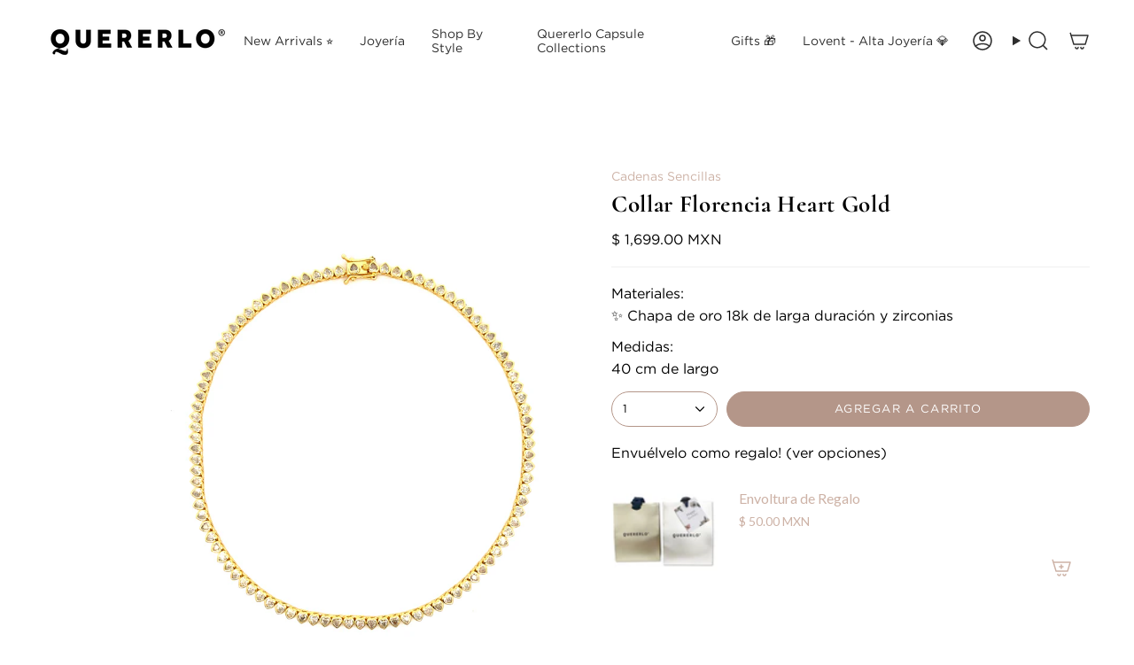

--- FILE ---
content_type: text/html; charset=utf-8
request_url: https://www.quererlo.com/products/collar-florencia-heart-gold
body_size: 30018
content:
<!doctype html>
<html class="no-js no-touch supports-no-cookies" lang="es-MX">
<head>
  <meta charset="UTF-8">
  <meta http-equiv="X-UA-Compatible" content="IE=edge">
  <meta name="viewport" content="width=device-width, initial-scale=1.0">
  <meta name="theme-color" content="#cdb2a6">
  <link rel="canonical" href="https://www.quererlo.com/products/collar-florencia-heart-gold">
  <!-- ======================= Broadcast Theme V5.8.0 ========================= -->

  <link href="//www.quererlo.com/cdn/shop/t/36/assets/theme.css?v=69667398601763044741729531175" as="style" rel="preload">
  <link href="//www.quererlo.com/cdn/shop/t/36/assets/vendor.js?v=37228463622838409191726322287" as="script" rel="preload">
  <link href="//www.quererlo.com/cdn/shop/t/36/assets/theme.js?v=25935739080473096221726322287" as="script" rel="preload">
<style data-shopify>.loading { position: fixed; top: 0; left: 0; z-index: 99999; width: 100%; height: 100%; background: var(--bg); transition: opacity 0.2s ease-out, visibility 0.2s ease-out; }
    body.is-loaded .loading { opacity: 0; visibility: hidden; pointer-events: none; }    
    .loading__image__holder { position: absolute; top: 0; left: 0; width: 100%; height: 100%; font-size: 0; display: flex; align-items: center; justify-content: center; }
    .loading__image__holder:nth-child(2) { opacity: 0; }
    .loading__image { max-width: 100px; max-height: 100px; object-fit: contain; }
    .loading--animate .loading__image__holder:nth-child(1) { animation: pulse1 2s infinite ease-in-out; }
    .loading--animate .loading__image__holder:nth-child(2) { animation: pulse2 2s infinite ease-in-out; }
    @keyframes pulse1 {
      0% { opacity: 1; }
      50% { opacity: 0; }
      100% { opacity: 1; }
    }
    @keyframes pulse2 {
      0% { opacity: 0; }
      50% { opacity: 1; }
      100% { opacity: 0; }
    }</style>
    <link rel="icon" type="image/png" href="//www.quererlo.com/cdn/shop/files/Q_negro.png?crop=center&height=32&v=1686680967&width=32">
  

  <!-- Title and description ================================================ -->
  
  <title>
    
    Collar Florencia Heart Gold
    
    
    
      &ndash; Quererlo
    
  </title>

  
    <meta name="description" content="Collar Florencia Heart Gold  ">
  

  <meta property="og:site_name" content="Quererlo">
<meta property="og:url" content="https://www.quererlo.com/products/collar-florencia-heart-gold">
<meta property="og:title" content="Collar Florencia Heart Gold">
<meta property="og:type" content="product">
<meta property="og:description" content="Collar Florencia Heart Gold  "><meta property="og:image" content="http://www.quererlo.com/cdn/shop/files/CollarFlorenciaGold1.jpg?v=1709053229">
  <meta property="og:image:secure_url" content="https://www.quererlo.com/cdn/shop/files/CollarFlorenciaGold1.jpg?v=1709053229">
  <meta property="og:image:width" content="2420">
  <meta property="og:image:height" content="3025"><meta property="og:price:amount" content="1,699.00">
  <meta property="og:price:currency" content="MXN"><meta name="twitter:card" content="summary_large_image">
<meta name="twitter:title" content="Collar Florencia Heart Gold">
<meta name="twitter:description" content="Collar Florencia Heart Gold  ">

  <!-- CSS ================================================================== -->
  <style data-shopify>
@font-face {
  font-family: Cormorant;
  font-weight: 700;
  font-style: normal;
  font-display: swap;
  src: url("//www.quererlo.com/cdn/fonts/cormorant/cormorant_n7.c51184f59f7d2caf4999bcef8df2fc4fc4444aec.woff2") format("woff2"),
       url("//www.quererlo.com/cdn/fonts/cormorant/cormorant_n7.c9ca63ec9e4d37ba28b9518c6b06672c0f43cd49.woff") format("woff");
}

    @font-face {
  font-family: Lato;
  font-weight: 400;
  font-style: normal;
  font-display: swap;
  src: url("//www.quererlo.com/cdn/fonts/lato/lato_n4.c3b93d431f0091c8be23185e15c9d1fee1e971c5.woff2") format("woff2"),
       url("//www.quererlo.com/cdn/fonts/lato/lato_n4.d5c00c781efb195594fd2fd4ad04f7882949e327.woff") format("woff");
}

    @font-face {
  font-family: Lato;
  font-weight: 400;
  font-style: normal;
  font-display: swap;
  src: url("//www.quererlo.com/cdn/fonts/lato/lato_n4.c3b93d431f0091c8be23185e15c9d1fee1e971c5.woff2") format("woff2"),
       url("//www.quererlo.com/cdn/fonts/lato/lato_n4.d5c00c781efb195594fd2fd4ad04f7882949e327.woff") format("woff");
}


    

    
      @font-face {
  font-family: Lato;
  font-weight: 500;
  font-style: normal;
  font-display: swap;
  src: url("//www.quererlo.com/cdn/fonts/lato/lato_n5.b2fec044fbe05725e71d90882e5f3b21dae2efbd.woff2") format("woff2"),
       url("//www.quererlo.com/cdn/fonts/lato/lato_n5.f25a9a5c73ff9372e69074488f99e8ac702b5447.woff") format("woff");
}

    

    
    

    
      @font-face {
  font-family: Lato;
  font-weight: 400;
  font-style: italic;
  font-display: swap;
  src: url("//www.quererlo.com/cdn/fonts/lato/lato_i4.09c847adc47c2fefc3368f2e241a3712168bc4b6.woff2") format("woff2"),
       url("//www.quererlo.com/cdn/fonts/lato/lato_i4.3c7d9eb6c1b0a2bf62d892c3ee4582b016d0f30c.woff") format("woff");
}

    

    
      @font-face {
  font-family: Lato;
  font-weight: 500;
  font-style: italic;
  font-display: swap;
  src: url("//www.quererlo.com/cdn/fonts/lato/lato_i5.9501f9e8a9e09e142687495e156dec167f6a3ea3.woff2") format("woff2"),
       url("//www.quererlo.com/cdn/fonts/lato/lato_i5.eca6cbf1aa9c70cc6dbfed0353a2f57e5065c864.woff") format("woff");
}

    
  </style>

  
<style data-shopify>

:root {--scrollbar-width: 0px;





--COLOR-VIDEO-BG: #f2f2f2;
--COLOR-BG-BRIGHTER: #f2f2f2;--COLOR-BG: #ffffff;--COLOR-BG-ALPHA-25: rgba(255, 255, 255, 0.25);
--COLOR-BG-TRANSPARENT: rgba(255, 255, 255, 0);
--COLOR-BG-SECONDARY: #ffffff;
--COLOR-BG-SECONDARY-LIGHTEN: #ffffff;
--COLOR-BG-RGB: 255, 255, 255;

--COLOR-TEXT-DARK: #000000;
--COLOR-TEXT: #000000;
--COLOR-TEXT-LIGHT: #4d4d4d;


/* === Opacity shades of grey ===*/
--COLOR-A5:  rgba(0, 0, 0, 0.05);
--COLOR-A10: rgba(0, 0, 0, 0.1);
--COLOR-A15: rgba(0, 0, 0, 0.15);
--COLOR-A20: rgba(0, 0, 0, 0.2);
--COLOR-A25: rgba(0, 0, 0, 0.25);
--COLOR-A30: rgba(0, 0, 0, 0.3);
--COLOR-A35: rgba(0, 0, 0, 0.35);
--COLOR-A40: rgba(0, 0, 0, 0.4);
--COLOR-A45: rgba(0, 0, 0, 0.45);
--COLOR-A50: rgba(0, 0, 0, 0.5);
--COLOR-A55: rgba(0, 0, 0, 0.55);
--COLOR-A60: rgba(0, 0, 0, 0.6);
--COLOR-A65: rgba(0, 0, 0, 0.65);
--COLOR-A70: rgba(0, 0, 0, 0.7);
--COLOR-A75: rgba(0, 0, 0, 0.75);
--COLOR-A80: rgba(0, 0, 0, 0.8);
--COLOR-A85: rgba(0, 0, 0, 0.85);
--COLOR-A90: rgba(0, 0, 0, 0.9);
--COLOR-A95: rgba(0, 0, 0, 0.95);

--COLOR-BORDER: rgb(240, 240, 240);
--COLOR-BORDER-LIGHT: #f6f6f6;
--COLOR-BORDER-HAIRLINE: #f7f7f7;
--COLOR-BORDER-DARK: #bdbdbd;/* === Bright color ===*/
--COLOR-PRIMARY: #cdb2a6;
--COLOR-PRIMARY-HOVER: #bc836a;
--COLOR-PRIMARY-FADE: rgba(205, 178, 166, 0.05);
--COLOR-PRIMARY-FADE-HOVER: rgba(205, 178, 166, 0.1);
--COLOR-PRIMARY-LIGHT: #ffffff;--COLOR-PRIMARY-OPPOSITE: #ffffff;



/* === link Color ===*/
--COLOR-LINK: #cdb2a6;
--COLOR-LINK-HOVER: rgba(205, 178, 166, 0.7);
--COLOR-LINK-FADE: rgba(205, 178, 166, 0.05);
--COLOR-LINK-FADE-HOVER: rgba(205, 178, 166, 0.1);--COLOR-LINK-OPPOSITE: #ffffff;


/* === Product grid sale tags ===*/
--COLOR-SALE-BG: #b49689;
--COLOR-SALE-TEXT: #ffffff;

/* === Product grid badges ===*/
--COLOR-BADGE-BG: #efdfd6;
--COLOR-BADGE-TEXT: #000000;

/* === Product sale color ===*/
--COLOR-SALE: #cdb2a6;

/* === Gray background on Product grid items ===*/--filter-bg: 1.0;/* === Helper colors for form error states ===*/
--COLOR-ERROR: #721C24;
--COLOR-ERROR-BG: #F8D7DA;
--COLOR-ERROR-BORDER: #F5C6CB;



  --RADIUS: 300px;
  --RADIUS-SELECT: 22px;

--COLOR-HEADER-BG: #ffffff;--COLOR-HEADER-BG-TRANSPARENT: rgba(255, 255, 255, 0);
--COLOR-HEADER-LINK: #2e2e2e;
--COLOR-HEADER-LINK-HOVER: rgba(46, 46, 46, 0.7);

--COLOR-MENU-BG: #ffffff;
--COLOR-MENU-LINK: #2e2e2e;
--COLOR-MENU-LINK-HOVER: rgba(46, 46, 46, 0.7);
--COLOR-SUBMENU-BG: #ffffff;
--COLOR-SUBMENU-LINK: #2e2e2e;
--COLOR-SUBMENU-LINK-HOVER: rgba(46, 46, 46, 0.7);
--COLOR-SUBMENU-TEXT-LIGHT: #6d6d6d;
--COLOR-MENU-TRANSPARENT: #ffffff;
--COLOR-MENU-TRANSPARENT-HOVER: rgba(255, 255, 255, 0.7);--COLOR-FOOTER-BG: #b49689;
--COLOR-FOOTER-BG-HAIRLINE: #ae8e80;
--COLOR-FOOTER-TEXT: #ffffff;
--COLOR-FOOTER-TEXT-A35: rgba(255, 255, 255, 0.35);
--COLOR-FOOTER-TEXT-A75: rgba(255, 255, 255, 0.75);
--COLOR-FOOTER-LINK: #ffffff;
--COLOR-FOOTER-LINK-HOVER: rgba(255, 255, 255, 0.7);
--COLOR-FOOTER-BORDER: #ffffff;

--TRANSPARENT: rgba(255, 255, 255, 0);

/* === Default overlay opacity ===*/
--overlay-opacity: 0;
--underlay-opacity: 1;
--underlay-bg: rgba(0,0,0,0.4);

/* === Custom Cursor ===*/
--ICON-ZOOM-IN: url( "//www.quererlo.com/cdn/shop/t/36/assets/icon-zoom-in.svg?v=182473373117644429561726322287" );
--ICON-ZOOM-OUT: url( "//www.quererlo.com/cdn/shop/t/36/assets/icon-zoom-out.svg?v=101497157853986683871726322287" );

/* === Custom Icons ===*/


  
  --ICON-ADD-BAG: url( "//www.quererlo.com/cdn/shop/t/36/assets/icon-add-bag-medium.svg?v=139170916092727621901726322287" );
  --ICON-ADD-CART: url( "//www.quererlo.com/cdn/shop/t/36/assets/icon-add-cart-medium.svg?v=57635405022452982901726322287" );
  --ICON-ARROW-LEFT: url( "//www.quererlo.com/cdn/shop/t/36/assets/icon-arrow-left-medium.svg?v=98614866157451683461726322287" );
  --ICON-ARROW-RIGHT: url( "//www.quererlo.com/cdn/shop/t/36/assets/icon-arrow-right-medium.svg?v=127385474140982877711726322287" );
  --ICON-SELECT: url("//www.quererlo.com/cdn/shop/t/36/assets/icon-select-medium.svg?v=26525384418548854221726322287");


--PRODUCT-GRID-ASPECT-RATIO: 120.0%;

/* === Typography ===*/
--FONT-WEIGHT-BODY: 400;
--FONT-WEIGHT-BODY-BOLD: 500;

--FONT-STACK-BODY: Lato, sans-serif;
--FONT-STYLE-BODY: normal;
--FONT-STYLE-BODY-ITALIC: italic;
--FONT-ADJUST-BODY: 1.0;

--LETTER-SPACING-BODY: 0.0em;

--FONT-WEIGHT-HEADING: 700;
--FONT-WEIGHT-HEADING-BOLD: 700;

--FONT-UPPERCASE-HEADING: none;
--LETTER-SPACING-HEADING: 0.025em;

--FONT-STACK-HEADING: Cormorant, serif;
--FONT-STYLE-HEADING: normal;
--FONT-STYLE-HEADING-ITALIC: italic;
--FONT-ADJUST-HEADING: 1.0;

--FONT-WEIGHT-SUBHEADING: 400;
--FONT-WEIGHT-SUBHEADING-BOLD: 500;

--FONT-STACK-SUBHEADING: Lato, sans-serif;
--FONT-STYLE-SUBHEADING: normal;
--FONT-STYLE-SUBHEADING-ITALIC: italic;
--FONT-ADJUST-SUBHEADING: 1.0;

--FONT-UPPERCASE-SUBHEADING: uppercase;
--LETTER-SPACING-SUBHEADING: 0.15em;

--FONT-STACK-NAV: Lato, sans-serif;
--FONT-STYLE-NAV: normal;
--FONT-STYLE-NAV-ITALIC: italic;
--FONT-ADJUST-NAV: 1.0;

--FONT-WEIGHT-NAV: 400;
--FONT-WEIGHT-NAV-BOLD: 500;

--LETTER-SPACING-NAV: 0.0em;

--FONT-SIZE-BASE: 1.0rem;
--FONT-SIZE-BASE-PERCENT: 1.0;

/* === Parallax ===*/
--PARALLAX-STRENGTH-MIN: 150.0%;
--PARALLAX-STRENGTH-MAX: 160.0%;--COLUMNS: 4;
--COLUMNS-MEDIUM: 3;
--COLUMNS-SMALL: 2;
--COLUMNS-MOBILE: 1;--LAYOUT-OUTER: 50px;
  --LAYOUT-GUTTER: 32px;
  --LAYOUT-OUTER-MEDIUM: 30px;
  --LAYOUT-GUTTER-MEDIUM: 22px;
  --LAYOUT-OUTER-SMALL: 16px;
  --LAYOUT-GUTTER-SMALL: 16px;--base-animation-delay: 0ms;
--line-height-normal: 1.375; /* Equals to line-height: normal; */--SIDEBAR-WIDTH: 288px;
  --SIDEBAR-WIDTH-MEDIUM: 258px;--DRAWER-WIDTH: 380px;--ICON-STROKE-WIDTH: 1.5px;/* === Button General ===*/
--BTN-FONT-STACK: Lato, sans-serif;
--BTN-FONT-WEIGHT: 400;
--BTN-FONT-STYLE: normal;
--BTN-FONT-SIZE: 13px;

--BTN-LETTER-SPACING: 0.1em;
--BTN-UPPERCASE: uppercase;
--BTN-TEXT-ARROW-OFFSET: -1px;

/* === Button Primary ===*/
--BTN-PRIMARY-BORDER-COLOR: #b49689;
--BTN-PRIMARY-BG-COLOR: #b49689;
--BTN-PRIMARY-TEXT-COLOR: #ffffff;


  --BTN-PRIMARY-BG-COLOR-BRIGHTER: #aa8879;


/* === Button Secondary ===*/
--BTN-SECONDARY-BORDER-COLOR: #ffffff;
--BTN-SECONDARY-BG-COLOR: #ffffff;
--BTN-SECONDARY-TEXT-COLOR: #bc0808;


  --BTN-SECONDARY-BG-COLOR-BRIGHTER: #f2f2f2;


/* === Button White ===*/
--TEXT-BTN-BORDER-WHITE: #fff;
--TEXT-BTN-BG-WHITE: #fff;
--TEXT-BTN-WHITE: #000;
--TEXT-BTN-BG-WHITE-BRIGHTER: #f2f2f2;

/* === Button Black ===*/
--TEXT-BTN-BG-BLACK: #000;
--TEXT-BTN-BORDER-BLACK: #000;
--TEXT-BTN-BLACK: #fff;
--TEXT-BTN-BG-BLACK-BRIGHTER: #1a1a1a;

/* === Default Cart Gradient ===*/

--FREE-SHIPPING-GRADIENT: linear-gradient(to right, var(--COLOR-PRIMARY-LIGHT) 0%, var(--COLOR-PRIMARY) 100%);

/* === Swatch Size ===*/
--swatch-size-filters: calc(1.15rem * var(--FONT-ADJUST-BODY));
--swatch-size-product: calc(2.2rem * var(--FONT-ADJUST-BODY));
}

/* === Backdrop ===*/
::backdrop {
  --underlay-opacity: 1;
  --underlay-bg: rgba(0,0,0,0.4);
}
</style>


  <link href="//www.quererlo.com/cdn/shop/t/36/assets/theme.css?v=69667398601763044741729531175" rel="stylesheet" type="text/css" media="all" />
<link href="//www.quererlo.com/cdn/shop/t/36/assets/swatches.css?v=157844926215047500451726322287" as="style" rel="preload">
    <link href="//www.quererlo.com/cdn/shop/t/36/assets/swatches.css?v=157844926215047500451726322287" rel="stylesheet" type="text/css" media="all" />
<style data-shopify>.swatches {
    --black: #000000;--white: #fafafa;--blank: url(//www.quererlo.com/cdn/shop/files/blank_small.png?v=5596);
  }</style>
<script>
    if (window.navigator.userAgent.indexOf('MSIE ') > 0 || window.navigator.userAgent.indexOf('Trident/') > 0) {
      document.documentElement.className = document.documentElement.className + ' ie';

      var scripts = document.getElementsByTagName('script')[0];
      var polyfill = document.createElement("script");
      polyfill.defer = true;
      polyfill.src = "//www.quererlo.com/cdn/shop/t/36/assets/ie11.js?v=144489047535103983231726322287";

      scripts.parentNode.insertBefore(polyfill, scripts);
    } else {
      document.documentElement.className = document.documentElement.className.replace('no-js', 'js');
    }

    document.documentElement.style.setProperty('--scrollbar-width', `${getScrollbarWidth()}px`);

    function getScrollbarWidth() {
      // Creating invisible container
      const outer = document.createElement('div');
      outer.style.visibility = 'hidden';
      outer.style.overflow = 'scroll'; // forcing scrollbar to appear
      outer.style.msOverflowStyle = 'scrollbar'; // needed for WinJS apps
      document.documentElement.appendChild(outer);

      // Creating inner element and placing it in the container
      const inner = document.createElement('div');
      outer.appendChild(inner);

      // Calculating difference between container's full width and the child width
      const scrollbarWidth = outer.offsetWidth - inner.offsetWidth;

      // Removing temporary elements from the DOM
      outer.parentNode.removeChild(outer);

      return scrollbarWidth;
    }

    let root = '/';
    if (root[root.length - 1] !== '/') {
      root = root + '/';
    }

    window.theme = {
      routes: {
        root: root,
        cart_url: '/cart',
        cart_add_url: '/cart/add',
        cart_change_url: '/cart/change',
        product_recommendations_url: '/recommendations/products',
        predictive_search_url: '/search/suggest',
        addresses_url: '/account/addresses'
      },
      assets: {
        photoswipe: '//www.quererlo.com/cdn/shop/t/36/assets/photoswipe.js?v=162613001030112971491726322287',
        smoothscroll: '//www.quererlo.com/cdn/shop/t/36/assets/smoothscroll.js?v=37906625415260927261726322287',
      },
      strings: {
        addToCart: "Agregar a carrito",
        cartAcceptanceError: "Acepta nuestros términos y coindiciones",
        soldOut: "Agotado",
        from: "De",
        preOrder: "Pre-order",
        sale: "🔥 Outlet",
        subscription: "Suscripción",
        unavailable: "No disponible",
        unitPrice: "Precio unitario",
        unitPriceSeparator: "por",
        shippingCalcSubmitButton: "Calculando envío",
        shippingCalcSubmitButtonDisabled: "Calculando...",
        selectValue: "Selecciona valor",
        selectColor: "Selecciona color",
        oneColor: "Color",
        otherColor: "Colores",
        upsellAddToCart: "Agregar",
        free: "Gratis",
        swatchesColor: "Color",
        sku: "SKU",
      },
      settings: {
        cartType: "drawer",
        customerLoggedIn: null ? true : false,
        enableQuickAdd: true,
        enableAnimations: true,
        variantOnSale: true,
        collectionSwatchStyle: "text-slider",
        swatchesType: "native"
      },
      sliderArrows: {
        prev: '<button type="button" class="slider__button slider__button--prev" data-button-arrow data-button-prev>' + "Anterior" + '</button>',
        next: '<button type="button" class="slider__button slider__button--next" data-button-arrow data-button-next>' + "Siguiente" + '</button>',
      },
      moneyFormat: false ? "$ {{amount}} MXN" : "$ {{amount}} MXN",
      moneyWithoutCurrencyFormat: "$ {{amount}} MXN",
      moneyWithCurrencyFormat: "$ {{amount}} MXN",
      subtotal: 0,
      info: {
        name: 'broadcast'
      },
      version: '5.8.0'
    };

    let windowInnerHeight = window.innerHeight;
    document.documentElement.style.setProperty('--full-height', `${windowInnerHeight}px`);
    document.documentElement.style.setProperty('--three-quarters', `${windowInnerHeight * 0.75}px`);
    document.documentElement.style.setProperty('--two-thirds', `${windowInnerHeight * 0.66}px`);
    document.documentElement.style.setProperty('--one-half', `${windowInnerHeight * 0.5}px`);
    document.documentElement.style.setProperty('--one-third', `${windowInnerHeight * 0.33}px`);
    document.documentElement.style.setProperty('--one-fifth', `${windowInnerHeight * 0.2}px`);
  </script>

  

  <!-- Theme Javascript ============================================================== -->
  <script src="//www.quererlo.com/cdn/shop/t/36/assets/vendor.js?v=37228463622838409191726322287" defer="defer"></script>
  <script src="//www.quererlo.com/cdn/shop/t/36/assets/theme.js?v=25935739080473096221726322287" defer="defer"></script><!-- Shopify app scripts =========================================================== -->

  <script>window.performance && window.performance.mark && window.performance.mark('shopify.content_for_header.start');</script><meta id="shopify-digital-wallet" name="shopify-digital-wallet" content="/2708355/digital_wallets/dialog">
<meta name="shopify-checkout-api-token" content="45a05f4a2b2c6d03ad21fa8857b0c22a">
<meta id="in-context-paypal-metadata" data-shop-id="2708355" data-venmo-supported="false" data-environment="production" data-locale="en_US" data-paypal-v4="true" data-currency="MXN">
<link rel="alternate" type="application/json+oembed" href="https://www.quererlo.com/products/collar-florencia-heart-gold.oembed">
<script async="async" src="/checkouts/internal/preloads.js?locale=es-MX"></script>
<script id="shopify-features" type="application/json">{"accessToken":"45a05f4a2b2c6d03ad21fa8857b0c22a","betas":["rich-media-storefront-analytics"],"domain":"www.quererlo.com","predictiveSearch":true,"shopId":2708355,"locale":"es"}</script>
<script>var Shopify = Shopify || {};
Shopify.shop = "zaira-2.myshopify.com";
Shopify.locale = "es-MX";
Shopify.currency = {"active":"MXN","rate":"1.0"};
Shopify.country = "MX";
Shopify.theme = {"name":"Septiembre 2024","id":134302957755,"schema_name":"Broadcast","schema_version":"5.8.0","theme_store_id":868,"role":"main"};
Shopify.theme.handle = "null";
Shopify.theme.style = {"id":null,"handle":null};
Shopify.cdnHost = "www.quererlo.com/cdn";
Shopify.routes = Shopify.routes || {};
Shopify.routes.root = "/";</script>
<script type="module">!function(o){(o.Shopify=o.Shopify||{}).modules=!0}(window);</script>
<script>!function(o){function n(){var o=[];function n(){o.push(Array.prototype.slice.apply(arguments))}return n.q=o,n}var t=o.Shopify=o.Shopify||{};t.loadFeatures=n(),t.autoloadFeatures=n()}(window);</script>
<script id="shop-js-analytics" type="application/json">{"pageType":"product"}</script>
<script defer="defer" async type="module" src="//www.quererlo.com/cdn/shopifycloud/shop-js/modules/v2/client.init-shop-cart-sync_2Gr3Q33f.es.esm.js"></script>
<script defer="defer" async type="module" src="//www.quererlo.com/cdn/shopifycloud/shop-js/modules/v2/chunk.common_noJfOIa7.esm.js"></script>
<script defer="defer" async type="module" src="//www.quererlo.com/cdn/shopifycloud/shop-js/modules/v2/chunk.modal_Deo2FJQo.esm.js"></script>
<script type="module">
  await import("//www.quererlo.com/cdn/shopifycloud/shop-js/modules/v2/client.init-shop-cart-sync_2Gr3Q33f.es.esm.js");
await import("//www.quererlo.com/cdn/shopifycloud/shop-js/modules/v2/chunk.common_noJfOIa7.esm.js");
await import("//www.quererlo.com/cdn/shopifycloud/shop-js/modules/v2/chunk.modal_Deo2FJQo.esm.js");

  window.Shopify.SignInWithShop?.initShopCartSync?.({"fedCMEnabled":true,"windoidEnabled":true});

</script>
<script>(function() {
  var isLoaded = false;
  function asyncLoad() {
    if (isLoaded) return;
    isLoaded = true;
    var urls = ["\/\/code.tidio.co\/dwwwb35lijivyx71nsdz5xczouvddphg.js?shop=zaira-2.myshopify.com","\/\/shopify.privy.com\/widget.js?shop=zaira-2.myshopify.com","https:\/\/cdn.shopify.com\/s\/files\/1\/0270\/8355\/t\/18\/assets\/sca-qv-scripts-noconfig.js?v=1607542903\u0026shop=zaira-2.myshopify.com","https:\/\/cdn.shopify.com\/s\/files\/1\/0683\/1371\/0892\/files\/splmn-shopify-prod-August-31.min.js?v=1693985059\u0026shop=zaira-2.myshopify.com","https:\/\/statics2.kudobuzz.com\/widgets\/widgetloader.js?aid=611ca8859f16ad8066d0a356\u0026apiKey=594a28ac7dc86ea1240e0f43\u0026shop=zaira-2.myshopify.com","https:\/\/app.facturama.mx\/Scripts\/source\/shopify\/loadScript.js?shop=zaira-2.myshopify.com","https:\/\/app.facturama.mx\/Scripts\/source\/shopify\/dataClient.js?shop=zaira-2.myshopify.com","https:\/\/cdn.nfcube.com\/instafeed-20b1bcdcb615bedb13f3f737d1ca9e40.js?shop=zaira-2.myshopify.com","https:\/\/timer.good-apps.co\/storage\/js\/good_apps_timer-zaira-2.myshopify.com.js?ver=27\u0026shop=zaira-2.myshopify.com","\/\/backinstock.useamp.com\/widget\/46144_1767157166.js?category=bis\u0026v=6\u0026shop=zaira-2.myshopify.com"];
    for (var i = 0; i < urls.length; i++) {
      var s = document.createElement('script');
      s.type = 'text/javascript';
      s.async = true;
      s.src = urls[i];
      var x = document.getElementsByTagName('script')[0];
      x.parentNode.insertBefore(s, x);
    }
  };
  if(window.attachEvent) {
    window.attachEvent('onload', asyncLoad);
  } else {
    window.addEventListener('load', asyncLoad, false);
  }
})();</script>
<script id="__st">var __st={"a":2708355,"offset":-21600,"reqid":"c03996a5-f02a-4537-81a3-de207f9e32b8-1769428016","pageurl":"www.quererlo.com\/products\/collar-florencia-heart-gold","u":"e9e49777b82f","p":"product","rtyp":"product","rid":7924096663739};</script>
<script>window.ShopifyPaypalV4VisibilityTracking = true;</script>
<script id="captcha-bootstrap">!function(){'use strict';const t='contact',e='account',n='new_comment',o=[[t,t],['blogs',n],['comments',n],[t,'customer']],c=[[e,'customer_login'],[e,'guest_login'],[e,'recover_customer_password'],[e,'create_customer']],r=t=>t.map((([t,e])=>`form[action*='/${t}']:not([data-nocaptcha='true']) input[name='form_type'][value='${e}']`)).join(','),a=t=>()=>t?[...document.querySelectorAll(t)].map((t=>t.form)):[];function s(){const t=[...o],e=r(t);return a(e)}const i='password',u='form_key',d=['recaptcha-v3-token','g-recaptcha-response','h-captcha-response',i],f=()=>{try{return window.sessionStorage}catch{return}},m='__shopify_v',_=t=>t.elements[u];function p(t,e,n=!1){try{const o=window.sessionStorage,c=JSON.parse(o.getItem(e)),{data:r}=function(t){const{data:e,action:n}=t;return t[m]||n?{data:e,action:n}:{data:t,action:n}}(c);for(const[e,n]of Object.entries(r))t.elements[e]&&(t.elements[e].value=n);n&&o.removeItem(e)}catch(o){console.error('form repopulation failed',{error:o})}}const l='form_type',E='cptcha';function T(t){t.dataset[E]=!0}const w=window,h=w.document,L='Shopify',v='ce_forms',y='captcha';let A=!1;((t,e)=>{const n=(g='f06e6c50-85a8-45c8-87d0-21a2b65856fe',I='https://cdn.shopify.com/shopifycloud/storefront-forms-hcaptcha/ce_storefront_forms_captcha_hcaptcha.v1.5.2.iife.js',D={infoText:'Protegido por hCaptcha',privacyText:'Privacidad',termsText:'Términos'},(t,e,n)=>{const o=w[L][v],c=o.bindForm;if(c)return c(t,g,e,D).then(n);var r;o.q.push([[t,g,e,D],n]),r=I,A||(h.body.append(Object.assign(h.createElement('script'),{id:'captcha-provider',async:!0,src:r})),A=!0)});var g,I,D;w[L]=w[L]||{},w[L][v]=w[L][v]||{},w[L][v].q=[],w[L][y]=w[L][y]||{},w[L][y].protect=function(t,e){n(t,void 0,e),T(t)},Object.freeze(w[L][y]),function(t,e,n,w,h,L){const[v,y,A,g]=function(t,e,n){const i=e?o:[],u=t?c:[],d=[...i,...u],f=r(d),m=r(i),_=r(d.filter((([t,e])=>n.includes(e))));return[a(f),a(m),a(_),s()]}(w,h,L),I=t=>{const e=t.target;return e instanceof HTMLFormElement?e:e&&e.form},D=t=>v().includes(t);t.addEventListener('submit',(t=>{const e=I(t);if(!e)return;const n=D(e)&&!e.dataset.hcaptchaBound&&!e.dataset.recaptchaBound,o=_(e),c=g().includes(e)&&(!o||!o.value);(n||c)&&t.preventDefault(),c&&!n&&(function(t){try{if(!f())return;!function(t){const e=f();if(!e)return;const n=_(t);if(!n)return;const o=n.value;o&&e.removeItem(o)}(t);const e=Array.from(Array(32),(()=>Math.random().toString(36)[2])).join('');!function(t,e){_(t)||t.append(Object.assign(document.createElement('input'),{type:'hidden',name:u})),t.elements[u].value=e}(t,e),function(t,e){const n=f();if(!n)return;const o=[...t.querySelectorAll(`input[type='${i}']`)].map((({name:t})=>t)),c=[...d,...o],r={};for(const[a,s]of new FormData(t).entries())c.includes(a)||(r[a]=s);n.setItem(e,JSON.stringify({[m]:1,action:t.action,data:r}))}(t,e)}catch(e){console.error('failed to persist form',e)}}(e),e.submit())}));const S=(t,e)=>{t&&!t.dataset[E]&&(n(t,e.some((e=>e===t))),T(t))};for(const o of['focusin','change'])t.addEventListener(o,(t=>{const e=I(t);D(e)&&S(e,y())}));const B=e.get('form_key'),M=e.get(l),P=B&&M;t.addEventListener('DOMContentLoaded',(()=>{const t=y();if(P)for(const e of t)e.elements[l].value===M&&p(e,B);[...new Set([...A(),...v().filter((t=>'true'===t.dataset.shopifyCaptcha))])].forEach((e=>S(e,t)))}))}(h,new URLSearchParams(w.location.search),n,t,e,['guest_login'])})(!0,!0)}();</script>
<script integrity="sha256-4kQ18oKyAcykRKYeNunJcIwy7WH5gtpwJnB7kiuLZ1E=" data-source-attribution="shopify.loadfeatures" defer="defer" src="//www.quererlo.com/cdn/shopifycloud/storefront/assets/storefront/load_feature-a0a9edcb.js" crossorigin="anonymous"></script>
<script data-source-attribution="shopify.dynamic_checkout.dynamic.init">var Shopify=Shopify||{};Shopify.PaymentButton=Shopify.PaymentButton||{isStorefrontPortableWallets:!0,init:function(){window.Shopify.PaymentButton.init=function(){};var t=document.createElement("script");t.src="https://www.quererlo.com/cdn/shopifycloud/portable-wallets/latest/portable-wallets.es.js",t.type="module",document.head.appendChild(t)}};
</script>
<script data-source-attribution="shopify.dynamic_checkout.buyer_consent">
  function portableWalletsHideBuyerConsent(e){var t=document.getElementById("shopify-buyer-consent"),n=document.getElementById("shopify-subscription-policy-button");t&&n&&(t.classList.add("hidden"),t.setAttribute("aria-hidden","true"),n.removeEventListener("click",e))}function portableWalletsShowBuyerConsent(e){var t=document.getElementById("shopify-buyer-consent"),n=document.getElementById("shopify-subscription-policy-button");t&&n&&(t.classList.remove("hidden"),t.removeAttribute("aria-hidden"),n.addEventListener("click",e))}window.Shopify?.PaymentButton&&(window.Shopify.PaymentButton.hideBuyerConsent=portableWalletsHideBuyerConsent,window.Shopify.PaymentButton.showBuyerConsent=portableWalletsShowBuyerConsent);
</script>
<script data-source-attribution="shopify.dynamic_checkout.cart.bootstrap">document.addEventListener("DOMContentLoaded",(function(){function t(){return document.querySelector("shopify-accelerated-checkout-cart, shopify-accelerated-checkout")}if(t())Shopify.PaymentButton.init();else{new MutationObserver((function(e,n){t()&&(Shopify.PaymentButton.init(),n.disconnect())})).observe(document.body,{childList:!0,subtree:!0})}}));
</script>
<link id="shopify-accelerated-checkout-styles" rel="stylesheet" media="screen" href="https://www.quererlo.com/cdn/shopifycloud/portable-wallets/latest/accelerated-checkout-backwards-compat.css" crossorigin="anonymous">
<style id="shopify-accelerated-checkout-cart">
        #shopify-buyer-consent {
  margin-top: 1em;
  display: inline-block;
  width: 100%;
}

#shopify-buyer-consent.hidden {
  display: none;
}

#shopify-subscription-policy-button {
  background: none;
  border: none;
  padding: 0;
  text-decoration: underline;
  font-size: inherit;
  cursor: pointer;
}

#shopify-subscription-policy-button::before {
  box-shadow: none;
}

      </style>

<script>window.performance && window.performance.mark && window.performance.mark('shopify.content_for_header.end');</script>

<link href="https://monorail-edge.shopifysvc.com" rel="dns-prefetch">
<script>(function(){if ("sendBeacon" in navigator && "performance" in window) {try {var session_token_from_headers = performance.getEntriesByType('navigation')[0].serverTiming.find(x => x.name == '_s').description;} catch {var session_token_from_headers = undefined;}var session_cookie_matches = document.cookie.match(/_shopify_s=([^;]*)/);var session_token_from_cookie = session_cookie_matches && session_cookie_matches.length === 2 ? session_cookie_matches[1] : "";var session_token = session_token_from_headers || session_token_from_cookie || "";function handle_abandonment_event(e) {var entries = performance.getEntries().filter(function(entry) {return /monorail-edge.shopifysvc.com/.test(entry.name);});if (!window.abandonment_tracked && entries.length === 0) {window.abandonment_tracked = true;var currentMs = Date.now();var navigation_start = performance.timing.navigationStart;var payload = {shop_id: 2708355,url: window.location.href,navigation_start,duration: currentMs - navigation_start,session_token,page_type: "product"};window.navigator.sendBeacon("https://monorail-edge.shopifysvc.com/v1/produce", JSON.stringify({schema_id: "online_store_buyer_site_abandonment/1.1",payload: payload,metadata: {event_created_at_ms: currentMs,event_sent_at_ms: currentMs}}));}}window.addEventListener('pagehide', handle_abandonment_event);}}());</script>
<script id="web-pixels-manager-setup">(function e(e,d,r,n,o){if(void 0===o&&(o={}),!Boolean(null===(a=null===(i=window.Shopify)||void 0===i?void 0:i.analytics)||void 0===a?void 0:a.replayQueue)){var i,a;window.Shopify=window.Shopify||{};var t=window.Shopify;t.analytics=t.analytics||{};var s=t.analytics;s.replayQueue=[],s.publish=function(e,d,r){return s.replayQueue.push([e,d,r]),!0};try{self.performance.mark("wpm:start")}catch(e){}var l=function(){var e={modern:/Edge?\/(1{2}[4-9]|1[2-9]\d|[2-9]\d{2}|\d{4,})\.\d+(\.\d+|)|Firefox\/(1{2}[4-9]|1[2-9]\d|[2-9]\d{2}|\d{4,})\.\d+(\.\d+|)|Chrom(ium|e)\/(9{2}|\d{3,})\.\d+(\.\d+|)|(Maci|X1{2}).+ Version\/(15\.\d+|(1[6-9]|[2-9]\d|\d{3,})\.\d+)([,.]\d+|)( \(\w+\)|)( Mobile\/\w+|) Safari\/|Chrome.+OPR\/(9{2}|\d{3,})\.\d+\.\d+|(CPU[ +]OS|iPhone[ +]OS|CPU[ +]iPhone|CPU IPhone OS|CPU iPad OS)[ +]+(15[._]\d+|(1[6-9]|[2-9]\d|\d{3,})[._]\d+)([._]\d+|)|Android:?[ /-](13[3-9]|1[4-9]\d|[2-9]\d{2}|\d{4,})(\.\d+|)(\.\d+|)|Android.+Firefox\/(13[5-9]|1[4-9]\d|[2-9]\d{2}|\d{4,})\.\d+(\.\d+|)|Android.+Chrom(ium|e)\/(13[3-9]|1[4-9]\d|[2-9]\d{2}|\d{4,})\.\d+(\.\d+|)|SamsungBrowser\/([2-9]\d|\d{3,})\.\d+/,legacy:/Edge?\/(1[6-9]|[2-9]\d|\d{3,})\.\d+(\.\d+|)|Firefox\/(5[4-9]|[6-9]\d|\d{3,})\.\d+(\.\d+|)|Chrom(ium|e)\/(5[1-9]|[6-9]\d|\d{3,})\.\d+(\.\d+|)([\d.]+$|.*Safari\/(?![\d.]+ Edge\/[\d.]+$))|(Maci|X1{2}).+ Version\/(10\.\d+|(1[1-9]|[2-9]\d|\d{3,})\.\d+)([,.]\d+|)( \(\w+\)|)( Mobile\/\w+|) Safari\/|Chrome.+OPR\/(3[89]|[4-9]\d|\d{3,})\.\d+\.\d+|(CPU[ +]OS|iPhone[ +]OS|CPU[ +]iPhone|CPU IPhone OS|CPU iPad OS)[ +]+(10[._]\d+|(1[1-9]|[2-9]\d|\d{3,})[._]\d+)([._]\d+|)|Android:?[ /-](13[3-9]|1[4-9]\d|[2-9]\d{2}|\d{4,})(\.\d+|)(\.\d+|)|Mobile Safari.+OPR\/([89]\d|\d{3,})\.\d+\.\d+|Android.+Firefox\/(13[5-9]|1[4-9]\d|[2-9]\d{2}|\d{4,})\.\d+(\.\d+|)|Android.+Chrom(ium|e)\/(13[3-9]|1[4-9]\d|[2-9]\d{2}|\d{4,})\.\d+(\.\d+|)|Android.+(UC? ?Browser|UCWEB|U3)[ /]?(15\.([5-9]|\d{2,})|(1[6-9]|[2-9]\d|\d{3,})\.\d+)\.\d+|SamsungBrowser\/(5\.\d+|([6-9]|\d{2,})\.\d+)|Android.+MQ{2}Browser\/(14(\.(9|\d{2,})|)|(1[5-9]|[2-9]\d|\d{3,})(\.\d+|))(\.\d+|)|K[Aa][Ii]OS\/(3\.\d+|([4-9]|\d{2,})\.\d+)(\.\d+|)/},d=e.modern,r=e.legacy,n=navigator.userAgent;return n.match(d)?"modern":n.match(r)?"legacy":"unknown"}(),u="modern"===l?"modern":"legacy",c=(null!=n?n:{modern:"",legacy:""})[u],f=function(e){return[e.baseUrl,"/wpm","/b",e.hashVersion,"modern"===e.buildTarget?"m":"l",".js"].join("")}({baseUrl:d,hashVersion:r,buildTarget:u}),m=function(e){var d=e.version,r=e.bundleTarget,n=e.surface,o=e.pageUrl,i=e.monorailEndpoint;return{emit:function(e){var a=e.status,t=e.errorMsg,s=(new Date).getTime(),l=JSON.stringify({metadata:{event_sent_at_ms:s},events:[{schema_id:"web_pixels_manager_load/3.1",payload:{version:d,bundle_target:r,page_url:o,status:a,surface:n,error_msg:t},metadata:{event_created_at_ms:s}}]});if(!i)return console&&console.warn&&console.warn("[Web Pixels Manager] No Monorail endpoint provided, skipping logging."),!1;try{return self.navigator.sendBeacon.bind(self.navigator)(i,l)}catch(e){}var u=new XMLHttpRequest;try{return u.open("POST",i,!0),u.setRequestHeader("Content-Type","text/plain"),u.send(l),!0}catch(e){return console&&console.warn&&console.warn("[Web Pixels Manager] Got an unhandled error while logging to Monorail."),!1}}}}({version:r,bundleTarget:l,surface:e.surface,pageUrl:self.location.href,monorailEndpoint:e.monorailEndpoint});try{o.browserTarget=l,function(e){var d=e.src,r=e.async,n=void 0===r||r,o=e.onload,i=e.onerror,a=e.sri,t=e.scriptDataAttributes,s=void 0===t?{}:t,l=document.createElement("script"),u=document.querySelector("head"),c=document.querySelector("body");if(l.async=n,l.src=d,a&&(l.integrity=a,l.crossOrigin="anonymous"),s)for(var f in s)if(Object.prototype.hasOwnProperty.call(s,f))try{l.dataset[f]=s[f]}catch(e){}if(o&&l.addEventListener("load",o),i&&l.addEventListener("error",i),u)u.appendChild(l);else{if(!c)throw new Error("Did not find a head or body element to append the script");c.appendChild(l)}}({src:f,async:!0,onload:function(){if(!function(){var e,d;return Boolean(null===(d=null===(e=window.Shopify)||void 0===e?void 0:e.analytics)||void 0===d?void 0:d.initialized)}()){var d=window.webPixelsManager.init(e)||void 0;if(d){var r=window.Shopify.analytics;r.replayQueue.forEach((function(e){var r=e[0],n=e[1],o=e[2];d.publishCustomEvent(r,n,o)})),r.replayQueue=[],r.publish=d.publishCustomEvent,r.visitor=d.visitor,r.initialized=!0}}},onerror:function(){return m.emit({status:"failed",errorMsg:"".concat(f," has failed to load")})},sri:function(e){var d=/^sha384-[A-Za-z0-9+/=]+$/;return"string"==typeof e&&d.test(e)}(c)?c:"",scriptDataAttributes:o}),m.emit({status:"loading"})}catch(e){m.emit({status:"failed",errorMsg:(null==e?void 0:e.message)||"Unknown error"})}}})({shopId: 2708355,storefrontBaseUrl: "https://www.quererlo.com",extensionsBaseUrl: "https://extensions.shopifycdn.com/cdn/shopifycloud/web-pixels-manager",monorailEndpoint: "https://monorail-edge.shopifysvc.com/unstable/produce_batch",surface: "storefront-renderer",enabledBetaFlags: ["2dca8a86"],webPixelsConfigList: [{"id":"496173243","configuration":"{\"myshopifyDomain\":\"zaira-2.myshopify.com\"}","eventPayloadVersion":"v1","runtimeContext":"STRICT","scriptVersion":"23b97d18e2aa74363140dc29c9284e87","type":"APP","apiClientId":2775569,"privacyPurposes":["ANALYTICS","MARKETING","SALE_OF_DATA"],"dataSharingAdjustments":{"protectedCustomerApprovalScopes":["read_customer_address","read_customer_email","read_customer_name","read_customer_phone","read_customer_personal_data"]}},{"id":"312115387","configuration":"{\"pixelCode\":\"CMIPHP3C77U3P77HN1GG\"}","eventPayloadVersion":"v1","runtimeContext":"STRICT","scriptVersion":"22e92c2ad45662f435e4801458fb78cc","type":"APP","apiClientId":4383523,"privacyPurposes":["ANALYTICS","MARKETING","SALE_OF_DATA"],"dataSharingAdjustments":{"protectedCustomerApprovalScopes":["read_customer_address","read_customer_email","read_customer_name","read_customer_personal_data","read_customer_phone"]}},{"id":"100532411","configuration":"{\"pixel_id\":\"359057594283720\",\"pixel_type\":\"facebook_pixel\",\"metaapp_system_user_token\":\"-\"}","eventPayloadVersion":"v1","runtimeContext":"OPEN","scriptVersion":"ca16bc87fe92b6042fbaa3acc2fbdaa6","type":"APP","apiClientId":2329312,"privacyPurposes":["ANALYTICS","MARKETING","SALE_OF_DATA"],"dataSharingAdjustments":{"protectedCustomerApprovalScopes":["read_customer_address","read_customer_email","read_customer_name","read_customer_personal_data","read_customer_phone"]}},{"id":"76316859","configuration":"{\"tagID\":\"2614416409505\"}","eventPayloadVersion":"v1","runtimeContext":"STRICT","scriptVersion":"18031546ee651571ed29edbe71a3550b","type":"APP","apiClientId":3009811,"privacyPurposes":["ANALYTICS","MARKETING","SALE_OF_DATA"],"dataSharingAdjustments":{"protectedCustomerApprovalScopes":["read_customer_address","read_customer_email","read_customer_name","read_customer_personal_data","read_customer_phone"]}},{"id":"83493051","eventPayloadVersion":"v1","runtimeContext":"LAX","scriptVersion":"1","type":"CUSTOM","privacyPurposes":["ANALYTICS"],"name":"Google Analytics tag (migrated)"},{"id":"shopify-app-pixel","configuration":"{}","eventPayloadVersion":"v1","runtimeContext":"STRICT","scriptVersion":"0450","apiClientId":"shopify-pixel","type":"APP","privacyPurposes":["ANALYTICS","MARKETING"]},{"id":"shopify-custom-pixel","eventPayloadVersion":"v1","runtimeContext":"LAX","scriptVersion":"0450","apiClientId":"shopify-pixel","type":"CUSTOM","privacyPurposes":["ANALYTICS","MARKETING"]}],isMerchantRequest: false,initData: {"shop":{"name":"Quererlo","paymentSettings":{"currencyCode":"MXN"},"myshopifyDomain":"zaira-2.myshopify.com","countryCode":"MX","storefrontUrl":"https:\/\/www.quererlo.com"},"customer":null,"cart":null,"checkout":null,"productVariants":[{"price":{"amount":1699.0,"currencyCode":"MXN"},"product":{"title":"Collar Florencia Heart Gold","vendor":"T","id":"7924096663739","untranslatedTitle":"Collar Florencia Heart Gold","url":"\/products\/collar-florencia-heart-gold","type":"Collares"},"id":"45545583182011","image":{"src":"\/\/www.quererlo.com\/cdn\/shop\/files\/CollarFlorenciaGold1.jpg?v=1709053229"},"sku":"102374","title":"Default Title","untranslatedTitle":"Default Title"}],"purchasingCompany":null},},"https://www.quererlo.com/cdn","fcfee988w5aeb613cpc8e4bc33m6693e112",{"modern":"","legacy":""},{"shopId":"2708355","storefrontBaseUrl":"https:\/\/www.quererlo.com","extensionBaseUrl":"https:\/\/extensions.shopifycdn.com\/cdn\/shopifycloud\/web-pixels-manager","surface":"storefront-renderer","enabledBetaFlags":"[\"2dca8a86\"]","isMerchantRequest":"false","hashVersion":"fcfee988w5aeb613cpc8e4bc33m6693e112","publish":"custom","events":"[[\"page_viewed\",{}],[\"product_viewed\",{\"productVariant\":{\"price\":{\"amount\":1699.0,\"currencyCode\":\"MXN\"},\"product\":{\"title\":\"Collar Florencia Heart Gold\",\"vendor\":\"T\",\"id\":\"7924096663739\",\"untranslatedTitle\":\"Collar Florencia Heart Gold\",\"url\":\"\/products\/collar-florencia-heart-gold\",\"type\":\"Collares\"},\"id\":\"45545583182011\",\"image\":{\"src\":\"\/\/www.quererlo.com\/cdn\/shop\/files\/CollarFlorenciaGold1.jpg?v=1709053229\"},\"sku\":\"102374\",\"title\":\"Default Title\",\"untranslatedTitle\":\"Default Title\"}}]]"});</script><script>
  window.ShopifyAnalytics = window.ShopifyAnalytics || {};
  window.ShopifyAnalytics.meta = window.ShopifyAnalytics.meta || {};
  window.ShopifyAnalytics.meta.currency = 'MXN';
  var meta = {"product":{"id":7924096663739,"gid":"gid:\/\/shopify\/Product\/7924096663739","vendor":"T","type":"Collares","handle":"collar-florencia-heart-gold","variants":[{"id":45545583182011,"price":169900,"name":"Collar Florencia Heart Gold","public_title":null,"sku":"102374"}],"remote":false},"page":{"pageType":"product","resourceType":"product","resourceId":7924096663739,"requestId":"c03996a5-f02a-4537-81a3-de207f9e32b8-1769428016"}};
  for (var attr in meta) {
    window.ShopifyAnalytics.meta[attr] = meta[attr];
  }
</script>
<script class="analytics">
  (function () {
    var customDocumentWrite = function(content) {
      var jquery = null;

      if (window.jQuery) {
        jquery = window.jQuery;
      } else if (window.Checkout && window.Checkout.$) {
        jquery = window.Checkout.$;
      }

      if (jquery) {
        jquery('body').append(content);
      }
    };

    var hasLoggedConversion = function(token) {
      if (token) {
        return document.cookie.indexOf('loggedConversion=' + token) !== -1;
      }
      return false;
    }

    var setCookieIfConversion = function(token) {
      if (token) {
        var twoMonthsFromNow = new Date(Date.now());
        twoMonthsFromNow.setMonth(twoMonthsFromNow.getMonth() + 2);

        document.cookie = 'loggedConversion=' + token + '; expires=' + twoMonthsFromNow;
      }
    }

    var trekkie = window.ShopifyAnalytics.lib = window.trekkie = window.trekkie || [];
    if (trekkie.integrations) {
      return;
    }
    trekkie.methods = [
      'identify',
      'page',
      'ready',
      'track',
      'trackForm',
      'trackLink'
    ];
    trekkie.factory = function(method) {
      return function() {
        var args = Array.prototype.slice.call(arguments);
        args.unshift(method);
        trekkie.push(args);
        return trekkie;
      };
    };
    for (var i = 0; i < trekkie.methods.length; i++) {
      var key = trekkie.methods[i];
      trekkie[key] = trekkie.factory(key);
    }
    trekkie.load = function(config) {
      trekkie.config = config || {};
      trekkie.config.initialDocumentCookie = document.cookie;
      var first = document.getElementsByTagName('script')[0];
      var script = document.createElement('script');
      script.type = 'text/javascript';
      script.onerror = function(e) {
        var scriptFallback = document.createElement('script');
        scriptFallback.type = 'text/javascript';
        scriptFallback.onerror = function(error) {
                var Monorail = {
      produce: function produce(monorailDomain, schemaId, payload) {
        var currentMs = new Date().getTime();
        var event = {
          schema_id: schemaId,
          payload: payload,
          metadata: {
            event_created_at_ms: currentMs,
            event_sent_at_ms: currentMs
          }
        };
        return Monorail.sendRequest("https://" + monorailDomain + "/v1/produce", JSON.stringify(event));
      },
      sendRequest: function sendRequest(endpointUrl, payload) {
        // Try the sendBeacon API
        if (window && window.navigator && typeof window.navigator.sendBeacon === 'function' && typeof window.Blob === 'function' && !Monorail.isIos12()) {
          var blobData = new window.Blob([payload], {
            type: 'text/plain'
          });

          if (window.navigator.sendBeacon(endpointUrl, blobData)) {
            return true;
          } // sendBeacon was not successful

        } // XHR beacon

        var xhr = new XMLHttpRequest();

        try {
          xhr.open('POST', endpointUrl);
          xhr.setRequestHeader('Content-Type', 'text/plain');
          xhr.send(payload);
        } catch (e) {
          console.log(e);
        }

        return false;
      },
      isIos12: function isIos12() {
        return window.navigator.userAgent.lastIndexOf('iPhone; CPU iPhone OS 12_') !== -1 || window.navigator.userAgent.lastIndexOf('iPad; CPU OS 12_') !== -1;
      }
    };
    Monorail.produce('monorail-edge.shopifysvc.com',
      'trekkie_storefront_load_errors/1.1',
      {shop_id: 2708355,
      theme_id: 134302957755,
      app_name: "storefront",
      context_url: window.location.href,
      source_url: "//www.quererlo.com/cdn/s/trekkie.storefront.8d95595f799fbf7e1d32231b9a28fd43b70c67d3.min.js"});

        };
        scriptFallback.async = true;
        scriptFallback.src = '//www.quererlo.com/cdn/s/trekkie.storefront.8d95595f799fbf7e1d32231b9a28fd43b70c67d3.min.js';
        first.parentNode.insertBefore(scriptFallback, first);
      };
      script.async = true;
      script.src = '//www.quererlo.com/cdn/s/trekkie.storefront.8d95595f799fbf7e1d32231b9a28fd43b70c67d3.min.js';
      first.parentNode.insertBefore(script, first);
    };
    trekkie.load(
      {"Trekkie":{"appName":"storefront","development":false,"defaultAttributes":{"shopId":2708355,"isMerchantRequest":null,"themeId":134302957755,"themeCityHash":"9188399057588269408","contentLanguage":"es-MX","currency":"MXN","eventMetadataId":"02ec5f48-d6b6-4db3-8266-b7ed4de22a9f"},"isServerSideCookieWritingEnabled":true,"monorailRegion":"shop_domain","enabledBetaFlags":["65f19447"]},"Session Attribution":{},"S2S":{"facebookCapiEnabled":true,"source":"trekkie-storefront-renderer","apiClientId":580111}}
    );

    var loaded = false;
    trekkie.ready(function() {
      if (loaded) return;
      loaded = true;

      window.ShopifyAnalytics.lib = window.trekkie;

      var originalDocumentWrite = document.write;
      document.write = customDocumentWrite;
      try { window.ShopifyAnalytics.merchantGoogleAnalytics.call(this); } catch(error) {};
      document.write = originalDocumentWrite;

      window.ShopifyAnalytics.lib.page(null,{"pageType":"product","resourceType":"product","resourceId":7924096663739,"requestId":"c03996a5-f02a-4537-81a3-de207f9e32b8-1769428016","shopifyEmitted":true});

      var match = window.location.pathname.match(/checkouts\/(.+)\/(thank_you|post_purchase)/)
      var token = match? match[1]: undefined;
      if (!hasLoggedConversion(token)) {
        setCookieIfConversion(token);
        window.ShopifyAnalytics.lib.track("Viewed Product",{"currency":"MXN","variantId":45545583182011,"productId":7924096663739,"productGid":"gid:\/\/shopify\/Product\/7924096663739","name":"Collar Florencia Heart Gold","price":"1699.00","sku":"102374","brand":"T","variant":null,"category":"Collares","nonInteraction":true,"remote":false},undefined,undefined,{"shopifyEmitted":true});
      window.ShopifyAnalytics.lib.track("monorail:\/\/trekkie_storefront_viewed_product\/1.1",{"currency":"MXN","variantId":45545583182011,"productId":7924096663739,"productGid":"gid:\/\/shopify\/Product\/7924096663739","name":"Collar Florencia Heart Gold","price":"1699.00","sku":"102374","brand":"T","variant":null,"category":"Collares","nonInteraction":true,"remote":false,"referer":"https:\/\/www.quererlo.com\/products\/collar-florencia-heart-gold"});
      }
    });


        var eventsListenerScript = document.createElement('script');
        eventsListenerScript.async = true;
        eventsListenerScript.src = "//www.quererlo.com/cdn/shopifycloud/storefront/assets/shop_events_listener-3da45d37.js";
        document.getElementsByTagName('head')[0].appendChild(eventsListenerScript);

})();</script>
  <script>
  if (!window.ga || (window.ga && typeof window.ga !== 'function')) {
    window.ga = function ga() {
      (window.ga.q = window.ga.q || []).push(arguments);
      if (window.Shopify && window.Shopify.analytics && typeof window.Shopify.analytics.publish === 'function') {
        window.Shopify.analytics.publish("ga_stub_called", {}, {sendTo: "google_osp_migration"});
      }
      console.error("Shopify's Google Analytics stub called with:", Array.from(arguments), "\nSee https://help.shopify.com/manual/promoting-marketing/pixels/pixel-migration#google for more information.");
    };
    if (window.Shopify && window.Shopify.analytics && typeof window.Shopify.analytics.publish === 'function') {
      window.Shopify.analytics.publish("ga_stub_initialized", {}, {sendTo: "google_osp_migration"});
    }
  }
</script>
<script
  defer
  src="https://www.quererlo.com/cdn/shopifycloud/perf-kit/shopify-perf-kit-3.0.4.min.js"
  data-application="storefront-renderer"
  data-shop-id="2708355"
  data-render-region="gcp-us-east1"
  data-page-type="product"
  data-theme-instance-id="134302957755"
  data-theme-name="Broadcast"
  data-theme-version="5.8.0"
  data-monorail-region="shop_domain"
  data-resource-timing-sampling-rate="10"
  data-shs="true"
  data-shs-beacon="true"
  data-shs-export-with-fetch="true"
  data-shs-logs-sample-rate="1"
  data-shs-beacon-endpoint="https://www.quererlo.com/api/collect"
></script>
</head>

<body id="collar-florencia-heart-gold" class="template-product grid-classic aos-initialized has-line-design" data-animations="true"><div class="loading"><div class="loading__image__holder">
        <img src="//www.quererlo.com/cdn/shop/files/Q_blanco.png?v=1686681183&amp;width=200" alt="" srcset="//www.quererlo.com/cdn/shop/files/Q_blanco.png?v=1686681183&amp;width=100 100w, //www.quererlo.com/cdn/shop/files/Q_blanco.png?v=1686681183&amp;width=200 200w" width="200" loading="eager" sizes="100px" class="loading__image" fetchpriority="high">
      </div></div><a class="in-page-link visually-hidden skip-link" data-skip-content href="#MainContent">Saltar al contenido</a>

  <div class="container" data-site-container>
    <div class="header-sections">
      <!-- BEGIN sections: group-header -->
<div id="shopify-section-sections--16455516848315__announcement" class="shopify-section shopify-section-group-group-header page-announcement"><style data-shopify>:root {
      
    --ANNOUNCEMENT-HEIGHT-DESKTOP: 0px;
    --ANNOUNCEMENT-HEIGHT-MOBILE: 0px;
    }</style><div id="Announcement--sections--16455516848315__announcement"
  class="announcement__wrapper announcement__wrapper--top"
  data-announcement-wrapper
  data-section-id="sections--16455516848315__announcement"
  data-section-type="announcement"
  style="--PT: 0px;
  --PB: 0px;

  --ticker-direction: ticker-rtl;--bg: #4e472b;
    --bg-transparent: rgba(78, 71, 43, 0);--text: #ffffff;
    --link: #ffffff;
    --link-hover: #ffffff;--text-size: var(--font-2);
  --text-align: center;
  --justify-content: center;"><div class="announcement__bar announcement__bar--error section-padding">
      <div class="announcement__message">
        <div class="announcement__text body-size-2">
          <div class="announcement__main">Este sitio tiene soporte limitado para tu navegador. Te recomendamos cambiar a Edge, Chrome, Safari, o Firefox.</div>
        </div>
      </div>
    </div></div>
</div><div id="shopify-section-sections--16455516848315__header" class="shopify-section shopify-section-group-group-header page-header"><style data-shopify>:root {
    --HEADER-HEIGHT: 100px;
    --HEADER-HEIGHT-MEDIUM: 89.4px;
    --HEADER-HEIGHT-MOBILE: 87.8px;

    
--icon-add-cart: var(--ICON-ADD-CART);}

  .theme__header {
    --PT: 15px;
    --PB: 38px;

    
  }.header__logo__link {
      --logo-padding: 22.636484687083886%;
      --logo-width-desktop: 210px;
      --logo-width-mobile: 250px;
    }.main-content > .shopify-section:first-of-type .backdrop--linear:before { display: none; }</style><div class="header__wrapper"
  data-header-wrapper
  
  data-header-sticky
  data-header-style="logo_beside"
  data-section-id="sections--16455516848315__header"
  data-section-type="header"
  style="--highlight: #ff4e00;">

  <header class="theme__header" role="banner" data-header-height data-aos="fade"><div class="section-padding">
      <div class="header__mobile">
        <div class="header__mobile__left">
    <div class="header__mobile__button">
      <button class="header__mobile__hamburger"
        data-drawer-toggle="hamburger"
        aria-label="Ver menú"
        aria-haspopup="true"
        aria-expanded="false"
        aria-controls="header-menu"><svg aria-hidden="true" focusable="false" role="presentation" class="icon icon-menu" viewBox="0 0 24 24"><path d="M3 5h18M3 12h18M3 19h18" stroke="#000" stroke-linecap="round" stroke-linejoin="round"/></svg></button>
    </div><div class="header__mobile__button">
        <header-search-popdown>
          <details>
            <summary class="navlink navlink--search" aria-haspopup="dialog" title="Search"><svg aria-hidden="true" focusable="false" role="presentation" class="icon icon-search" viewBox="0 0 24 24"><g stroke="currentColor"><path d="M10.85 2c2.444 0 4.657.99 6.258 2.592A8.85 8.85 0 1 1 10.85 2ZM17.122 17.122 22 22"/></g></svg><svg aria-hidden="true" focusable="false" role="presentation" class="icon icon-cancel" viewBox="0 0 24 24"><path d="M6.758 17.243 12.001 12m5.243-5.243L12 12m0 0L6.758 6.757M12.001 12l5.243 5.243" stroke="currentColor" stroke-linecap="round" stroke-linejoin="round"/></svg><span class="visually-hidden">Buscar</span>
            </summary><div class="search-popdown" aria-label="Search" data-popdown>
  <div class="wrapper">
    <div class="search-popdown__main"><predictive-search><form class="search-form"
          action="/search"
          method="get"
          role="search">
          <input name="options[prefix]" type="hidden" value="last">

          <button class="search-popdown__submit" type="submit" aria-label="Buscar"><svg aria-hidden="true" focusable="false" role="presentation" class="icon icon-search" viewBox="0 0 24 24"><g stroke="currentColor"><path d="M10.85 2c2.444 0 4.657.99 6.258 2.592A8.85 8.85 0 1 1 10.85 2ZM17.122 17.122 22 22"/></g></svg></button>

          <div class="input-holder">
            <label for="SearchInput--mobile" class="visually-hidden">Search</label>
            <input type="search"
              id="SearchInput--mobile"
              data-predictive-search-input="search-popdown-results"
              name="q"
              value=""
              placeholder="Search"
              role="combobox"
              aria-label="Busca en nuestra tienda"
              aria-owns="predictive-search-results"
              aria-controls="predictive-search-results"
              aria-expanded="false"
              aria-haspopup="listbox"
              aria-autocomplete="list"
              autocorrect="off"
              autocomplete="off"
              autocapitalize="off"
              spellcheck="false">

            <button type="reset" class="search-reset hidden" aria-label="Actualizar">Borrar</button>
          </div><div class="predictive-search" tabindex="-1" data-predictive-search-results data-scroll-lock-scrollable>
              <div class="predictive-search__loading-state">
                <div class="predictive-search__loader loader"><div class="loader-indeterminate"></div></div>
              </div>
            </div>

            <span class="predictive-search-status visually-hidden" role="status" aria-hidden="true" data-predictive-search-status></span></form></predictive-search><div class="predictive-search predictive-search--empty" data-popular-searches>
          <div class="wrapper"><div class="predictive-search__column">
                  <p class="predictive-search__heading">Popular</p>

                  <div class="predictive-search__group"><div class="predictive-search__item">
                        <a class="predictive-search__link" href="/collections/new-restock">New Arrivals ⭐️</a>
                      </div><div class="predictive-search__item">
                        <a class="predictive-search__link" href="/collections/joyeria">Joyería</a>
                      </div><div class="predictive-search__item">
                        <a class="predictive-search__link" href="/">Shop By Style</a>
                      </div><div class="predictive-search__item">
                        <a class="predictive-search__link" href="/">Quererlo Capsule Collections</a>
                      </div><div class="predictive-search__item">
                        <a class="predictive-search__link" href="/pages/menu-gifts">Gifts 🎁</a>
                      </div><div class="predictive-search__item">
                        <a class="predictive-search__link" href="/collections/lovent">Lovent - Alta Joyería 💎</a>
                      </div></div>
                </div></div>
        </div><div class="search-popdown__close">
        <button type="button" class="search-popdown__close__button" title="Cerrar" data-popdown-close><svg aria-hidden="true" focusable="false" role="presentation" class="icon icon-cancel" viewBox="0 0 24 24"><path d="M6.758 17.243 12.001 12m5.243-5.243L12 12m0 0L6.758 6.757M12.001 12l5.243 5.243" stroke="currentColor" stroke-linecap="round" stroke-linejoin="round"/></svg></button>
      </div>
    </div>
  </div>
</div>
<span class="underlay" data-popdown-underlay></span>
          </details>
        </header-search-popdown>
      </div></div>

  <div class="header__logo header__logo--image">
    <a class="header__logo__link" href="/" data-logo-link><figure class="logo__img logo__img--color image-wrapper lazy-image is-loading" style="--aspect-ratio: 4.41764705882353;"><img src="//www.quererlo.com/cdn/shop/files/logo_negro_28b76547-63a3-43af-85da-9f72faf07ce8.png?crop=center&amp;height=95&amp;v=1689540016&amp;width=420" alt="Quererlo" width="420" height="95" loading="eager" srcset="//www.quererlo.com/cdn/shop/files/logo_negro_28b76547-63a3-43af-85da-9f72faf07ce8.png?v=1689540016&amp;width=210 210w, //www.quererlo.com/cdn/shop/files/logo_negro_28b76547-63a3-43af-85da-9f72faf07ce8.png?v=1689540016&amp;width=315 315w, //www.quererlo.com/cdn/shop/files/logo_negro_28b76547-63a3-43af-85da-9f72faf07ce8.png?v=1689540016&amp;width=420 420w, //www.quererlo.com/cdn/shop/files/logo_negro_28b76547-63a3-43af-85da-9f72faf07ce8.png?v=1689540016&amp;width=250 250w, //www.quererlo.com/cdn/shop/files/logo_negro_28b76547-63a3-43af-85da-9f72faf07ce8.png?v=1689540016&amp;width=375 375w, //www.quererlo.com/cdn/shop/files/logo_negro_28b76547-63a3-43af-85da-9f72faf07ce8.png?v=1689540016&amp;width=500 500w, //www.quererlo.com/cdn/shop/files/logo_negro_28b76547-63a3-43af-85da-9f72faf07ce8.png?v=1689540016&amp;width=1502 1502w" sizes="(min-width: 750px) 210px, (min-width: 500px) 250px, calc((100vw - 64px) * 0.5)" fetchpriority="high" class=" is-loading ">
</figure>
</a>
  </div>

  <div class="header__mobile__right">
    
<div class="header__mobile__button">
        <a href="/account" class="navlink"><svg aria-hidden="true" focusable="false" role="presentation" class="icon icon-profile-circled" viewBox="0 0 24 24"><path d="M12 2C6.477 2 2 6.477 2 12s4.477 10 10 10 10-4.477 10-10S17.523 2 12 2z" stroke="#000" stroke-linecap="round" stroke-linejoin="round"/><path d="M4.271 18.346S6.5 15.5 12 15.5s7.73 2.846 7.73 2.846M12 12a3 3 0 1 0 0-6 3 3 0 0 0 0 6z" stroke="#000" stroke-linecap="round" stroke-linejoin="round"/></svg><span class="visually-hidden">Cuenta</span>
        </a>
      </div><div class="header__mobile__button">
      <a href="/cart" class="navlink navlink--cart navlink--cart--icon" data-cart-toggle>
        <div class="navlink__cart__content">
    <span class="visually-hidden">Carrito</span>

    <span class="header__cart__status__holder">
      <cart-count class="header__cart__status" data-status-separator=": " data-cart-count="0" data-limit="10">
        0
      </cart-count><!-- /snippets/social-icon.liquid -->


<svg aria-hidden="true" focusable="false" role="presentation" class="icon icon-cart" viewBox="0 0 24 24"><path d="M3 6h19l-3 10H6L3 6zm0 0-.75-2.5m8.75 16a1.5 1.5 0 0 1-3 0m9 0a1.5 1.5 0 0 1-3 0" stroke="#000" stroke-linecap="round" stroke-linejoin="round"/></svg></span>
  </div>
      </a>
    </div>
  </div>
      </div>

      <div class="header__desktop" data-header-desktop><div class="header__desktop__upper" data-takes-space-wrapper>
              <div data-child-takes-space class="header__desktop__bar__l"><div class="header__logo header__logo--image">
    <a class="header__logo__link" href="/" data-logo-link><figure class="logo__img logo__img--color image-wrapper lazy-image is-loading" style="--aspect-ratio: 4.41764705882353;"><img src="//www.quererlo.com/cdn/shop/files/logo_negro_28b76547-63a3-43af-85da-9f72faf07ce8.png?crop=center&amp;height=95&amp;v=1689540016&amp;width=420" alt="Quererlo" width="420" height="95" loading="eager" srcset="//www.quererlo.com/cdn/shop/files/logo_negro_28b76547-63a3-43af-85da-9f72faf07ce8.png?v=1689540016&amp;width=210 210w, //www.quererlo.com/cdn/shop/files/logo_negro_28b76547-63a3-43af-85da-9f72faf07ce8.png?v=1689540016&amp;width=315 315w, //www.quererlo.com/cdn/shop/files/logo_negro_28b76547-63a3-43af-85da-9f72faf07ce8.png?v=1689540016&amp;width=420 420w, //www.quererlo.com/cdn/shop/files/logo_negro_28b76547-63a3-43af-85da-9f72faf07ce8.png?v=1689540016&amp;width=250 250w, //www.quererlo.com/cdn/shop/files/logo_negro_28b76547-63a3-43af-85da-9f72faf07ce8.png?v=1689540016&amp;width=375 375w, //www.quererlo.com/cdn/shop/files/logo_negro_28b76547-63a3-43af-85da-9f72faf07ce8.png?v=1689540016&amp;width=500 500w, //www.quererlo.com/cdn/shop/files/logo_negro_28b76547-63a3-43af-85da-9f72faf07ce8.png?v=1689540016&amp;width=1502 1502w" sizes="(min-width: 750px) 210px, (min-width: 500px) 250px, calc((100vw - 64px) * 0.5)" fetchpriority="high" class=" is-loading ">
</figure>
</a>
  </div></div>

              <div data-child-takes-space class="header__desktop__bar__c"><nav class="header__menu">

<div class="menu__item  child"
  >
  <a href="/collections/new-restock" data-top-link class="navlink navlink--toplevel">
    <span class="navtext">New Arrivals ⭐️</span>
  </a>
  
</div>


<div class="menu__item  parent"
  
    aria-haspopup="true"
    aria-expanded="false"
    data-hover-disclosure-toggle="dropdown-d88044b1272c5023e4e136cd17fb2566"
    aria-controls="dropdown-d88044b1272c5023e4e136cd17fb2566"
    role="button"
  >
  <a href="/collections/joyeria" data-top-link class="navlink navlink--toplevel">
    <span class="navtext">Joyería</span>
  </a>
  
    <div class="header__dropdown"
      data-hover-disclosure
      id="dropdown-d88044b1272c5023e4e136cd17fb2566">
      <div class="header__dropdown__wrapper">
        <div class="header__dropdown__inner">
            
<a href="/collections/aretes" data-stagger class="navlink navlink--child">
                <span class="navtext">
                  🌟 Aretes
</span>
              </a>
            
<a href="/collections/collares" data-stagger class="navlink navlink--child">
                <span class="navtext">
                  🌟 Collares
</span>
              </a>
            
<a href="https://www.quererlo.com/collections/pulseras-y-brazaletes" data-stagger class="navlink navlink--child">
                <span class="navtext">
                  🌟 Pulseras
</span>
              </a>
            
<a href="/collections/anillos" data-stagger class="navlink navlink--child">
                <span class="navtext">
                  🌟 Anillos
</span>
              </a>
            
<a href="/collections/joyeros" data-stagger class="navlink navlink--child">
                <span class="navtext">
                  🌟 Joyeros y Extras
</span>
              </a>
            
<a href="/collections/outlet" data-stagger class="navlink navlink--child navlink--highlight">
                <span class="navtext">
                  🔥 On Sale
</span>
              </a>
            
</div>
      </div>
    </div>
  
</div>


<div class="menu__item  parent"
  
    aria-haspopup="true"
    aria-expanded="false"
    data-hover-disclosure-toggle="dropdown-e9b5b362c9a0f8a8b0092875deac1c9d"
    aria-controls="dropdown-e9b5b362c9a0f8a8b0092875deac1c9d"
    role="button"
  >
  <a href="/" data-top-link class="navlink navlink--toplevel">
    <span class="navtext">Shop By Style</span>
  </a>
  
    <div class="header__dropdown"
      data-hover-disclosure
      id="dropdown-e9b5b362c9a0f8a8b0092875deac1c9d">
      <div class="header__dropdown__wrapper">
        <div class="header__dropdown__inner">
            
<a href="/collections/pearl-collection" data-stagger class="navlink navlink--child">
                <span class="navtext">
                  ⚪️ Perlas
</span>
              </a>
            
<a href="/collections/heart-collection" data-stagger class="navlink navlink--child">
                <span class="navtext">
                  💖  Hearts
</span>
              </a>
            
<a href="/collections/ready-to-wear-sets" data-stagger class="navlink navlink--child">
                <span class="navtext">
                  ⛓️ Ready to wear sets
</span>
              </a>
            
<a href="/collections/collar-iniciales" data-stagger class="navlink navlink--child">
                <span class="navtext">
                  🫶🏻 Iniciales
</span>
              </a>
            
<a href="/collections/emerald-collection" data-stagger class="navlink navlink--child">
                <span class="navtext">
                  ❇️ Emerald
</span>
              </a>
            
<a href="/collections/silver" data-stagger class="navlink navlink--child">
                <span class="navtext">
                  🩶 Silver
</span>
              </a>
            
<a href="/collections/eye-collection" data-stagger class="navlink navlink--child">
                <span class="navtext">
                  🧿 Eyes
</span>
              </a>
            
<a href="/collections/galaxy" data-stagger class="navlink navlink--child">
                <span class="navtext">
                  💫 Galaxy
</span>
              </a>
            
<a href="/collections/nature-collection" data-stagger class="navlink navlink--child">
                <span class="navtext">
                  🐝 Nature
</span>
              </a>
            
</div>
      </div>
    </div>
  
</div>


<div class="menu__item  parent"
  
    aria-haspopup="true"
    aria-expanded="false"
    data-hover-disclosure-toggle="dropdown-fcb2b211c0df97d6c25effe9a847f3a6"
    aria-controls="dropdown-fcb2b211c0df97d6c25effe9a847f3a6"
    role="button"
  >
  <a href="/" data-top-link class="navlink navlink--toplevel">
    <span class="navtext">Quererlo Capsule Collections</span>
  </a>
  
    <div class="header__dropdown"
      data-hover-disclosure
      id="dropdown-fcb2b211c0df97d6c25effe9a847f3a6">
      <div class="header__dropdown__wrapper">
        <div class="header__dropdown__inner">
            
<a href="/collections/golden-pearl-collection" data-stagger class="navlink navlink--child">
                <span class="navtext">
                  ⚜️Golden Pearl Collection
</span>
              </a>
            
<a href="/collections/the-everyday-collection" data-stagger class="navlink navlink--child">
                <span class="navtext">
                  ☕️ The Everyday Collection
</span>
              </a>
            
<a href="/collections/the-chain-edit" data-stagger class="navlink navlink--child">
                <span class="navtext">
                  ⛓️ The Chain Edit
</span>
              </a>
            
<a href="/collections/the-manhattan-collection" data-stagger class="navlink navlink--child">
                <span class="navtext">
                  🗽The Manhattan Collection
</span>
              </a>
            
<a href="/collections/luxe-collection" data-stagger class="navlink navlink--child">
                <span class="navtext">
                  💦 Waterproof Collection
</span>
              </a>
            
<a href="/collections/tennis-collection" data-stagger class="navlink navlink--child">
                <span class="navtext">
                  ✨ Tennis Collection
</span>
              </a>
            
<a href="https://www.quererlo.com/collections/mix-and-match" data-stagger class="navlink navlink--child">
                <span class="navtext">
                  💕 Diseña tu joyería / Mix and Match
</span>
              </a>
            
</div>
      </div>
    </div>
  
</div>


<div class="menu__item  child"
  >
  <a href="/pages/menu-gifts" data-top-link class="navlink navlink--toplevel">
    <span class="navtext">Gifts 🎁</span>
  </a>
  
</div>


<div class="menu__item  child"
  >
  <a href="/collections/lovent" data-top-link class="navlink navlink--toplevel">
    <span class="navtext">Lovent - Alta Joyería 💎</span>
  </a>
  
</div>
<div class="hover__bar"></div>

    <div class="hover__bg"></div>
  </nav></div>

              <div data-child-takes-space class="header__desktop__bar__r"><div class="header__desktop__buttons header__desktop__buttons--icons">
<div class="header__desktop__button">
        <a href="/account" class="navlink" title="Mi cuenta"><svg aria-hidden="true" focusable="false" role="presentation" class="icon icon-profile-circled" viewBox="0 0 24 24"><path d="M12 2C6.477 2 2 6.477 2 12s4.477 10 10 10 10-4.477 10-10S17.523 2 12 2z" stroke="#000" stroke-linecap="round" stroke-linejoin="round"/><path d="M4.271 18.346S6.5 15.5 12 15.5s7.73 2.846 7.73 2.846M12 12a3 3 0 1 0 0-6 3 3 0 0 0 0 6z" stroke="#000" stroke-linecap="round" stroke-linejoin="round"/></svg><span class="visually-hidden">Cuenta</span>
        </a>
      </div><div class="header__desktop__button">
        <header-search-popdown>
          <details>
            <summary class="navlink navlink--search" aria-haspopup="dialog" title="Search"><svg aria-hidden="true" focusable="false" role="presentation" class="icon icon-search" viewBox="0 0 24 24"><g stroke="currentColor"><path d="M10.85 2c2.444 0 4.657.99 6.258 2.592A8.85 8.85 0 1 1 10.85 2ZM17.122 17.122 22 22"/></g></svg><svg aria-hidden="true" focusable="false" role="presentation" class="icon icon-cancel" viewBox="0 0 24 24"><path d="M6.758 17.243 12.001 12m5.243-5.243L12 12m0 0L6.758 6.757M12.001 12l5.243 5.243" stroke="currentColor" stroke-linecap="round" stroke-linejoin="round"/></svg><span class="visually-hidden">Buscar</span>
            </summary><div class="search-popdown" aria-label="Search" data-popdown>
  <div class="wrapper">
    <div class="search-popdown__main"><predictive-search><form class="search-form"
          action="/search"
          method="get"
          role="search">
          <input name="options[prefix]" type="hidden" value="last">

          <button class="search-popdown__submit" type="submit" aria-label="Buscar"><svg aria-hidden="true" focusable="false" role="presentation" class="icon icon-search" viewBox="0 0 24 24"><g stroke="currentColor"><path d="M10.85 2c2.444 0 4.657.99 6.258 2.592A8.85 8.85 0 1 1 10.85 2ZM17.122 17.122 22 22"/></g></svg></button>

          <div class="input-holder">
            <label for="SearchInput--desktop" class="visually-hidden">Search</label>
            <input type="search"
              id="SearchInput--desktop"
              data-predictive-search-input="search-popdown-results"
              name="q"
              value=""
              placeholder="Search"
              role="combobox"
              aria-label="Busca en nuestra tienda"
              aria-owns="predictive-search-results"
              aria-controls="predictive-search-results"
              aria-expanded="false"
              aria-haspopup="listbox"
              aria-autocomplete="list"
              autocorrect="off"
              autocomplete="off"
              autocapitalize="off"
              spellcheck="false">

            <button type="reset" class="search-reset hidden" aria-label="Actualizar">Borrar</button>
          </div><div class="predictive-search" tabindex="-1" data-predictive-search-results data-scroll-lock-scrollable>
              <div class="predictive-search__loading-state">
                <div class="predictive-search__loader loader"><div class="loader-indeterminate"></div></div>
              </div>
            </div>

            <span class="predictive-search-status visually-hidden" role="status" aria-hidden="true" data-predictive-search-status></span></form></predictive-search><div class="predictive-search predictive-search--empty" data-popular-searches>
          <div class="wrapper"><div class="predictive-search__column">
                  <p class="predictive-search__heading">Popular</p>

                  <div class="predictive-search__group"><div class="predictive-search__item">
                        <a class="predictive-search__link" href="/collections/new-restock">New Arrivals ⭐️</a>
                      </div><div class="predictive-search__item">
                        <a class="predictive-search__link" href="/collections/joyeria">Joyería</a>
                      </div><div class="predictive-search__item">
                        <a class="predictive-search__link" href="/">Shop By Style</a>
                      </div><div class="predictive-search__item">
                        <a class="predictive-search__link" href="/">Quererlo Capsule Collections</a>
                      </div><div class="predictive-search__item">
                        <a class="predictive-search__link" href="/pages/menu-gifts">Gifts 🎁</a>
                      </div><div class="predictive-search__item">
                        <a class="predictive-search__link" href="/collections/lovent">Lovent - Alta Joyería 💎</a>
                      </div></div>
                </div></div>
        </div><div class="search-popdown__close">
        <button type="button" class="search-popdown__close__button" title="Cerrar" data-popdown-close><svg aria-hidden="true" focusable="false" role="presentation" class="icon icon-cancel" viewBox="0 0 24 24"><path d="M6.758 17.243 12.001 12m5.243-5.243L12 12m0 0L6.758 6.757M12.001 12l5.243 5.243" stroke="currentColor" stroke-linecap="round" stroke-linejoin="round"/></svg></button>
      </div>
    </div>
  </div>
</div>
<span class="underlay" data-popdown-underlay></span>
          </details>
        </header-search-popdown>
      </div><div class="header__desktop__button">
      <a href="/cart" class="navlink navlink--cart navlink--cart--icon" title="Carrito" data-cart-toggle>
        <div class="navlink__cart__content">
    <span class="visually-hidden">Carrito</span>

    <span class="header__cart__status__holder">
      <cart-count class="header__cart__status" data-status-separator=": " data-cart-count="0" data-limit="10">
        0
      </cart-count><!-- /snippets/social-icon.liquid -->


<svg aria-hidden="true" focusable="false" role="presentation" class="icon icon-cart" viewBox="0 0 24 24"><path d="M3 6h19l-3 10H6L3 6zm0 0-.75-2.5m8.75 16a1.5 1.5 0 0 1-3 0m9 0a1.5 1.5 0 0 1-3 0" stroke="#000" stroke-linecap="round" stroke-linejoin="round"/></svg></span>
  </div>
      </a>
    </div>
  </div></div>
            </div></div>
    </div>
  </header>

  <nav class="drawer drawer--header"
    data-drawer="hamburger"
    aria-label="Menú"
    id="header-menu">
    <div class="drawer__inner" data-drawer-inner>
      <header class="drawer__head">
        <button class="drawer__close"
          data-drawer-toggle="hamburger"
          aria-label="Ver menú"
          aria-haspopup="true"
          aria-expanded="true"
          aria-controls="header-menu"><svg aria-hidden="true" focusable="false" role="presentation" class="icon icon-cancel" viewBox="0 0 24 24"><path d="M6.758 17.243 12.001 12m5.243-5.243L12 12m0 0L6.758 6.757M12.001 12l5.243 5.243" stroke="currentColor" stroke-linecap="round" stroke-linejoin="round"/></svg></button>
      </header>

      <div class="drawer__body">
        <div class="drawer__content" data-drawer-content>
          <div class="drawer__menu" data-sliderule-pane="0" data-scroll-lock-scrollable>
            <div class="drawer__main-menu"><div class="sliderule__wrapper">
    <div class="sliderow"
      role="button"
      data-animates="0"
      data-animation="drawer-items-fade"
      data-animation-delay="250"
      data-animation-duration="500">
      <a class="sliderow__title" href="/collections/new-restock">
      <span>
        New Arrivals ⭐️
</span>
    </a>
    </div></div><div class="sliderule__wrapper"><button class="sliderow" type="button"
      data-animates="0"
      data-animation="drawer-items-fade"
      data-animation-delay="300"
      data-animation-duration="500"
      data-sliderule-open="sliderule-b5761f95eb87d9c53439c9195d609e24">
      <span class="sliderow__title">
        <span>
          Joyería
</span>

        <span class="sliderule__chevron--right"><svg aria-hidden="true" focusable="false" role="presentation" class="icon icon-arrow-right" viewBox="0 0 24 24"><path d="M6 12h12.5m0 0-6-6m6 6-6 6" stroke="#000" stroke-linecap="round" stroke-linejoin="round"/></svg><span class="visually-hidden">Ver menú</span>
        </span>
      </span>
    </button>

    <div class="mobile__menu__dropdown sliderule__panel"
      id="sliderule-b5761f95eb87d9c53439c9195d609e24"
      data-sliderule="1"
      data-scroll-lock-scrollable>
      <div class="sliderow sliderow--back"
        data-animates="1"
        data-animation="drawer-items-fade"
        data-animation-delay="50"
        data-animation-duration="500">
        <button class="sliderow__back-button" type="button" data-sliderule-close="sliderule-b5761f95eb87d9c53439c9195d609e24">
          <span class="sliderule__chevron--left"><svg aria-hidden="true" focusable="false" role="presentation" class="icon icon-arrow-left" viewBox="0 0 24 24"><path d="M18.5 12H6m0 0 6-6m-6 6 6 6" stroke="currentColor" stroke-linecap="round" stroke-linejoin="round"/></svg><span class="visually-hidden">Cerrar menú</span>
          </span>
        </button>
        <a class="sliderow__title" href="/collections/joyeria">
      <span>
        Joyería
</span>
    </a>
      </div>
      <div class="sliderow__links" data-links><div class="sliderule__wrapper">
    <div class="sliderow"
      role="button"
      data-animates="1"
      data-animation="drawer-items-fade"
      data-animation-delay="250"
      data-animation-duration="500">
      <a class="sliderow__title" href="/collections/aretes">
      <span>
        🌟 Aretes
</span>
    </a>
    </div></div><div class="sliderule__wrapper">
    <div class="sliderow"
      role="button"
      data-animates="1"
      data-animation="drawer-items-fade"
      data-animation-delay="300"
      data-animation-duration="500">
      <a class="sliderow__title" href="/collections/collares">
      <span>
        🌟 Collares
</span>
    </a>
    </div></div><div class="sliderule__wrapper">
    <div class="sliderow"
      role="button"
      data-animates="1"
      data-animation="drawer-items-fade"
      data-animation-delay="350"
      data-animation-duration="500">
      <a class="sliderow__title" href="https://www.quererlo.com/collections/pulseras-y-brazaletes">
      <span>
        🌟 Pulseras
</span>
    </a>
    </div></div><div class="sliderule__wrapper">
    <div class="sliderow"
      role="button"
      data-animates="1"
      data-animation="drawer-items-fade"
      data-animation-delay="400"
      data-animation-duration="500">
      <a class="sliderow__title" href="/collections/anillos">
      <span>
        🌟 Anillos
</span>
    </a>
    </div></div><div class="sliderule__wrapper">
    <div class="sliderow"
      role="button"
      data-animates="1"
      data-animation="drawer-items-fade"
      data-animation-delay="450"
      data-animation-duration="500">
      <a class="sliderow__title" href="/collections/joyeros">
      <span>
        🌟 Joyeros y Extras
</span>
    </a>
    </div></div><div class="sliderule__wrapper">
    <div class="sliderow"
      role="button"
      data-animates="1"
      data-animation="drawer-items-fade"
      data-animation-delay="500"
      data-animation-duration="500">
      <a class="sliderow__title sliderow__title--highlight" href="/collections/outlet">
      <span>
        🔥 On Sale
</span>
    </a>
    </div></div>
</div>
    </div></div><div class="sliderule__wrapper"><button class="sliderow" type="button"
      data-animates="0"
      data-animation="drawer-items-fade"
      data-animation-delay="350"
      data-animation-duration="500"
      data-sliderule-open="sliderule-bf9cb82630e364f94d6c475042462b0a">
      <span class="sliderow__title">
        <span>
          Shop By Style
</span>

        <span class="sliderule__chevron--right"><svg aria-hidden="true" focusable="false" role="presentation" class="icon icon-arrow-right" viewBox="0 0 24 24"><path d="M6 12h12.5m0 0-6-6m6 6-6 6" stroke="#000" stroke-linecap="round" stroke-linejoin="round"/></svg><span class="visually-hidden">Ver menú</span>
        </span>
      </span>
    </button>

    <div class="mobile__menu__dropdown sliderule__panel"
      id="sliderule-bf9cb82630e364f94d6c475042462b0a"
      data-sliderule="1"
      data-scroll-lock-scrollable>
      <div class="sliderow sliderow--back"
        data-animates="1"
        data-animation="drawer-items-fade"
        data-animation-delay="50"
        data-animation-duration="500">
        <button class="sliderow__back-button" type="button" data-sliderule-close="sliderule-bf9cb82630e364f94d6c475042462b0a">
          <span class="sliderule__chevron--left"><svg aria-hidden="true" focusable="false" role="presentation" class="icon icon-arrow-left" viewBox="0 0 24 24"><path d="M18.5 12H6m0 0 6-6m-6 6 6 6" stroke="currentColor" stroke-linecap="round" stroke-linejoin="round"/></svg><span class="visually-hidden">Cerrar menú</span>
          </span>
        </button>
        <a class="sliderow__title" href="/">
      <span>
        Shop By Style
</span>
    </a>
      </div>
      <div class="sliderow__links" data-links><div class="sliderule__wrapper">
    <div class="sliderow"
      role="button"
      data-animates="1"
      data-animation="drawer-items-fade"
      data-animation-delay="250"
      data-animation-duration="500">
      <a class="sliderow__title" href="/collections/pearl-collection">
      <span>
        ⚪️ Perlas
</span>
    </a>
    </div></div><div class="sliderule__wrapper">
    <div class="sliderow"
      role="button"
      data-animates="1"
      data-animation="drawer-items-fade"
      data-animation-delay="300"
      data-animation-duration="500">
      <a class="sliderow__title" href="/collections/heart-collection">
      <span>
        💖  Hearts
</span>
    </a>
    </div></div><div class="sliderule__wrapper">
    <div class="sliderow"
      role="button"
      data-animates="1"
      data-animation="drawer-items-fade"
      data-animation-delay="350"
      data-animation-duration="500">
      <a class="sliderow__title" href="/collections/ready-to-wear-sets">
      <span>
        ⛓️ Ready to wear sets
</span>
    </a>
    </div></div><div class="sliderule__wrapper">
    <div class="sliderow"
      role="button"
      data-animates="1"
      data-animation="drawer-items-fade"
      data-animation-delay="400"
      data-animation-duration="500">
      <a class="sliderow__title" href="/collections/collar-iniciales">
      <span>
        🫶🏻 Iniciales
</span>
    </a>
    </div></div><div class="sliderule__wrapper">
    <div class="sliderow"
      role="button"
      data-animates="1"
      data-animation="drawer-items-fade"
      data-animation-delay="450"
      data-animation-duration="500">
      <a class="sliderow__title" href="/collections/emerald-collection">
      <span>
        ❇️ Emerald
</span>
    </a>
    </div></div><div class="sliderule__wrapper">
    <div class="sliderow"
      role="button"
      data-animates="1"
      data-animation="drawer-items-fade"
      data-animation-delay="500"
      data-animation-duration="500">
      <a class="sliderow__title" href="/collections/silver">
      <span>
        🩶 Silver
</span>
    </a>
    </div></div><div class="sliderule__wrapper">
    <div class="sliderow"
      role="button"
      data-animates="1"
      data-animation="drawer-items-fade"
      data-animation-delay="550"
      data-animation-duration="500">
      <a class="sliderow__title" href="/collections/eye-collection">
      <span>
        🧿 Eyes
</span>
    </a>
    </div></div><div class="sliderule__wrapper">
    <div class="sliderow"
      role="button"
      data-animates="1"
      data-animation="drawer-items-fade"
      data-animation-delay="600"
      data-animation-duration="500">
      <a class="sliderow__title" href="/collections/galaxy">
      <span>
        💫 Galaxy
</span>
    </a>
    </div></div><div class="sliderule__wrapper">
    <div class="sliderow"
      role="button"
      data-animates="1"
      data-animation="drawer-items-fade"
      data-animation-delay="650"
      data-animation-duration="500">
      <a class="sliderow__title" href="/collections/nature-collection">
      <span>
        🐝 Nature
</span>
    </a>
    </div></div>
</div>
    </div></div><div class="sliderule__wrapper"><button class="sliderow" type="button"
      data-animates="0"
      data-animation="drawer-items-fade"
      data-animation-delay="400"
      data-animation-duration="500"
      data-sliderule-open="sliderule-ad262caded18cde4fb4dbe3bd8dcc4e9">
      <span class="sliderow__title">
        <span>
          Quererlo Capsule Collections
</span>

        <span class="sliderule__chevron--right"><svg aria-hidden="true" focusable="false" role="presentation" class="icon icon-arrow-right" viewBox="0 0 24 24"><path d="M6 12h12.5m0 0-6-6m6 6-6 6" stroke="#000" stroke-linecap="round" stroke-linejoin="round"/></svg><span class="visually-hidden">Ver menú</span>
        </span>
      </span>
    </button>

    <div class="mobile__menu__dropdown sliderule__panel"
      id="sliderule-ad262caded18cde4fb4dbe3bd8dcc4e9"
      data-sliderule="1"
      data-scroll-lock-scrollable>
      <div class="sliderow sliderow--back"
        data-animates="1"
        data-animation="drawer-items-fade"
        data-animation-delay="50"
        data-animation-duration="500">
        <button class="sliderow__back-button" type="button" data-sliderule-close="sliderule-ad262caded18cde4fb4dbe3bd8dcc4e9">
          <span class="sliderule__chevron--left"><svg aria-hidden="true" focusable="false" role="presentation" class="icon icon-arrow-left" viewBox="0 0 24 24"><path d="M18.5 12H6m0 0 6-6m-6 6 6 6" stroke="currentColor" stroke-linecap="round" stroke-linejoin="round"/></svg><span class="visually-hidden">Cerrar menú</span>
          </span>
        </button>
        <a class="sliderow__title" href="/">
      <span>
        Quererlo Capsule Collections
</span>
    </a>
      </div>
      <div class="sliderow__links" data-links><div class="sliderule__wrapper">
    <div class="sliderow"
      role="button"
      data-animates="1"
      data-animation="drawer-items-fade"
      data-animation-delay="250"
      data-animation-duration="500">
      <a class="sliderow__title" href="/collections/golden-pearl-collection">
      <span>
        ⚜️Golden Pearl Collection
</span>
    </a>
    </div></div><div class="sliderule__wrapper">
    <div class="sliderow"
      role="button"
      data-animates="1"
      data-animation="drawer-items-fade"
      data-animation-delay="300"
      data-animation-duration="500">
      <a class="sliderow__title" href="/collections/the-everyday-collection">
      <span>
        ☕️ The Everyday Collection
</span>
    </a>
    </div></div><div class="sliderule__wrapper">
    <div class="sliderow"
      role="button"
      data-animates="1"
      data-animation="drawer-items-fade"
      data-animation-delay="350"
      data-animation-duration="500">
      <a class="sliderow__title" href="/collections/the-chain-edit">
      <span>
        ⛓️ The Chain Edit
</span>
    </a>
    </div></div><div class="sliderule__wrapper">
    <div class="sliderow"
      role="button"
      data-animates="1"
      data-animation="drawer-items-fade"
      data-animation-delay="400"
      data-animation-duration="500">
      <a class="sliderow__title" href="/collections/the-manhattan-collection">
      <span>
        🗽The Manhattan Collection
</span>
    </a>
    </div></div><div class="sliderule__wrapper">
    <div class="sliderow"
      role="button"
      data-animates="1"
      data-animation="drawer-items-fade"
      data-animation-delay="450"
      data-animation-duration="500">
      <a class="sliderow__title" href="/collections/luxe-collection">
      <span>
        💦 Waterproof Collection
</span>
    </a>
    </div></div><div class="sliderule__wrapper">
    <div class="sliderow"
      role="button"
      data-animates="1"
      data-animation="drawer-items-fade"
      data-animation-delay="500"
      data-animation-duration="500">
      <a class="sliderow__title" href="/collections/tennis-collection">
      <span>
        ✨ Tennis Collection
</span>
    </a>
    </div></div><div class="sliderule__wrapper">
    <div class="sliderow"
      role="button"
      data-animates="1"
      data-animation="drawer-items-fade"
      data-animation-delay="550"
      data-animation-duration="500">
      <a class="sliderow__title" href="https://www.quererlo.com/collections/mix-and-match">
      <span>
        💕 Diseña tu joyería / Mix and Match
</span>
    </a>
    </div></div>
</div>
    </div></div><div class="sliderule__wrapper">
    <div class="sliderow"
      role="button"
      data-animates="0"
      data-animation="drawer-items-fade"
      data-animation-delay="450"
      data-animation-duration="500">
      <a class="sliderow__title" href="/pages/menu-gifts">
      <span>
        Gifts 🎁
</span>
    </a>
    </div></div><div class="sliderule__wrapper">
    <div class="sliderow"
      role="button"
      data-animates="0"
      data-animation="drawer-items-fade"
      data-animation-delay="500"
      data-animation-duration="500">
      <a class="sliderow__title" href="/collections/lovent">
      <span>
        Lovent - Alta Joyería 💎
</span>
    </a>
    </div></div></div></div>
        </div></div>
    </div>

    <span class="underlay drawer__underlay" data-drawer-underlay></span>
  </nav>
</div>

<div class="header__backfill" data-header-backfill></div>

<script type="application/ld+json">
{
  "@context": "http://schema.org",
  "@type": "Organization",
  "name": "Quererlo",
  
    "logo": "https:\/\/www.quererlo.com\/cdn\/shop\/files\/logo_negro_28b76547-63a3-43af-85da-9f72faf07ce8.png?v=1689540016\u0026width=500",
  
  "sameAs": [
    "",
    "https:\/\/www.facebook.com\/quererlo",
    "https:\/\/www.instagram.com\/quererlo",
    "https:\/\/www.pinterest.com.mx\/quererlo",
    "",
    "https:\/\/www.tiktok.com\/@quererlo.com",
    "",
    "",
    "",
    "",
    ""
  ],
  "url": "https:\/\/www.quererlo.com"
}
</script>

<style> #shopify-section-sections--16455516848315__header a {font-family: "Gotham-Book", sans-serif;} </style></div>
<!-- END sections: group-header -->
    </div>

    <!-- BEGIN sections: group-overlay -->
<div id="shopify-section-sections--16455516946619__overlay_newsletter_FFrndX" class="shopify-section shopify-section-group-group-overlay shopify-section-popups"><!-- /sections/overlay-newsletter.liquid -->

<div data-section-id="sections--16455516946619__overlay_newsletter_FFrndX" data-section-type="popups"><style data-shopify>#Popup--large_newsletter_6adU4h {--bg: #ffffff;}</style><div data-large-promo 
        class="popup-large-newsletter"
      
      id="Popup--large_newsletter_6adU4h"
      data-block-id="large_newsletter_6adU4h"
      data-popup-delay="idle"
      data-enable=""
      data-cookie-name="large-newsletter-1-sections--16455516946619__overlay_newsletter_FFrndX"
      
      
>
            <dialog
              class="modal__overlay modal__overlay--default modal__overlay--newsletter block-scope-large_newsletter_6adU4h"
              data-large-promo-inner
              data-scroll-lock-required
              aria-modal="true"
              aria-labelledby="PopupNewsletter">
              <form method="dialog">
                <button class="visually-hidden no-js" aria-label="Cerrar"></button>
              </form>

              <div class="modal__body modal--default modal--newsletter modal-wrapper--has-image" data-modal-body data-scroll-lock-scrollable>
                <div class="modal-section">
                  <div class="modal-wrapper modal-wrapper--reverse">
                    <div class="modal__text">
                      <div class="modal__inner"><h2 class="modal__title">Te regalamos 15% OFF</h2><div class="modal__description rte"><p>Suscríbete para ofertas especiales y entérate de nuestros top secrets!<br/></p></div>
<form method="post" action="/contact#Newsletter--large_newsletter_6adU4h" id="Newsletter--large_newsletter_6adU4h" accept-charset="UTF-8" class="newsletter-form" data-newsletter-form="" style="--text: #000000;
  --text-dark: #000000;
  --text-a35: rgba(0, 0, 0, 0.35);
  --text-a70: rgba(0, 0, 0, 0.7);
  --text-a75: rgba(0, 0, 0, 0.75);"><input type="hidden" name="form_type" value="customer" /><input type="hidden" name="utf8" value="✓" /><div class="newsletter__message newsletter__message--error errors" id="Newsletter-error--large_newsletter_6adU4h"><em>Este cliente ya esta suscrito! </em></div>

  <input type="hidden" name="contact[accepts_marketing]" value="true"><div class="input-row"><input
    type="text"
    name="contact[first_name]"
    class="field"
    aria-label="Nombre"
    placeholder="Nombre"
    value=""></div>
    <div class="input-row"><input
    type="email"
    id="email-input-large_newsletter_6adU4h"
    class="field"
    placeholder="email@email.com"
    aria-label="email@email.com"
    autocorrect="off"
    autocapitalize="off"
    name="contact[email]"
    data-newsletter-field
    
    required></div>
    <div class="input-row"><button type="submit" class="btn btn--full btn--primary  btn--solid newsletter__submit" name="commit" id="subscribe-button-large_newsletter_6adU4h">
    <span>Obtener descuento</span></button></div></form></div>
                    </div><div class="modal__image"><figure class="image-wrapper image-wrapper--cover lazy-image lazy-image--backfill is-loading" style="--aspect-ratio: 1.5;"><img src="//www.quererlo.com/cdn/shop/files/memorick-order-5689-173058686471934975820.jpg?crop=center&amp;height=666&amp;v=1731801965&amp;width=1000" width="1000" height="666" loading="eager" srcset="//www.quererlo.com/cdn/shop/files/memorick-order-5689-173058686471934975820.jpg?v=1731801965&amp;width=180 180w, //www.quererlo.com/cdn/shop/files/memorick-order-5689-173058686471934975820.jpg?v=1731801965&amp;width=360 360w, //www.quererlo.com/cdn/shop/files/memorick-order-5689-173058686471934975820.jpg?v=1731801965&amp;width=540 540w, //www.quererlo.com/cdn/shop/files/memorick-order-5689-173058686471934975820.jpg?v=1731801965&amp;width=720 720w, //www.quererlo.com/cdn/shop/files/memorick-order-5689-173058686471934975820.jpg?v=1731801965&amp;width=900 900w, //www.quererlo.com/cdn/shop/files/memorick-order-5689-173058686471934975820.jpg?v=1731801965&amp;width=1080 1080w, //www.quererlo.com/cdn/shop/files/memorick-order-5689-173058686471934975820.jpg?v=1731801965&amp;width=1296 1296w, //www.quererlo.com/cdn/shop/files/memorick-order-5689-173058686471934975820.jpg?v=1731801965&amp;width=1512 1512w, //www.quererlo.com/cdn/shop/files/memorick-order-5689-173058686471934975820.jpg?v=1731801965&amp;width=1728 1728w, //www.quererlo.com/cdn/shop/files/memorick-order-5689-173058686471934975820.jpg?v=1731801965&amp;width=1950 1950w, //www.quererlo.com/cdn/shop/files/memorick-order-5689-173058686471934975820.jpg?v=1731801965&amp;width=2100 2100w, //www.quererlo.com/cdn/shop/files/memorick-order-5689-173058686471934975820.jpg?v=1731801965&amp;width=2260 2260w, //www.quererlo.com/cdn/shop/files/memorick-order-5689-173058686471934975820.jpg?v=1731801965&amp;width=2450 2450w, //www.quererlo.com/cdn/shop/files/memorick-order-5689-173058686471934975820.jpg?v=1731801965&amp;width=2700 2700w, //www.quererlo.com/cdn/shop/files/memorick-order-5689-173058686471934975820.jpg?v=1731801965&amp;width=3000 3000w, //www.quererlo.com/cdn/shop/files/memorick-order-5689-173058686471934975820.jpg?v=1731801965&amp;width=3350 3350w, //www.quererlo.com/cdn/shop/files/memorick-order-5689-173058686471934975820.jpg?v=1731801965&amp;width=3750 3750w, //www.quererlo.com/cdn/shop/files/memorick-order-5689-173058686471934975820.jpg?v=1731801965&amp;width=4100 4100w, //www.quererlo.com/cdn/shop/files/memorick-order-5689-173058686471934975820.jpg?v=1731801965&amp;width=4450 4450w, //www.quererlo.com/cdn/shop/files/memorick-order-5689-173058686471934975820.jpg?v=1731801965&amp;width=4800 4800w, //www.quererlo.com/cdn/shop/files/memorick-order-5689-173058686471934975820.jpg?v=1731801965&amp;width=5150 5150w, //www.quererlo.com/cdn/shop/files/memorick-order-5689-173058686471934975820.jpg?v=1731801965&amp;width=5500 5500w, //www.quererlo.com/cdn/shop/files/memorick-order-5689-173058686471934975820.jpg?v=1731801965&amp;width=5760 5760w, //www.quererlo.com/cdn/shop/files/memorick-order-5689-173058686471934975820.jpg?v=1731801965&amp;width=5760 6000w" sizes="(min-width: 1400px) 500px, calc(75vw / 2)" class=" is-loading ">
</figure>
</div></div>
                </div>

                <button data-popup-close class="close" title="Cerrar" autofocus><svg aria-hidden="true" focusable="false" role="presentation" class="icon icon-cancel" viewBox="0 0 24 24"><path d="M6.758 17.243 12.001 12m5.243-5.243L12 12m0 0L6.758 6.757M12.001 12l5.243 5.243" stroke="currentColor" stroke-linecap="round" stroke-linejoin="round"/></svg></button>
              </div>
            </dialog>
          </div></div>

</div><div id="shopify-section-sections--16455516946619__cart_drawer_WeBwm6" class="shopify-section shopify-section-group-group-overlay"><div
    data-section-id="sections--16455516946619__cart_drawer_WeBwm6"
    data-section-type="cart-drawer"
  >
    <cart-drawer class="drawer drawer--cart is-empty" id="cart-drawer" tabindex="0">
      <collapsible-elements class="drawer__inner" single="true" data-cart-drawer-inner data-scroll-lock-scrollable>

        <div class="drawer__body" data-cart-drawer-body data-scroll-lock-scrollable><div class="cart-block cart-block--top drawer__head"
                data-animation="cart-items-fade"
                data-animation-duration="500"
                data-animation-delay="250"
                
              ><h3 class="cart__title caps">
    Tu carrito 💖

    <cart-count class="cart__items-count" data-cart-count="0">0</cart-count>
  </h3>

  <button type="button" class="drawer__close" data-cart-drawer-close aria-label="Cerrar Carrito"><svg aria-hidden="true" focusable="false" role="presentation" class="icon icon-cancel" viewBox="0 0 24 24"><path d="M6.758 17.243 12.001 12m5.243-5.243L12 12m0 0L6.758 6.757M12.001 12l5.243 5.243" stroke="currentColor" stroke-linecap="round" stroke-linejoin="round"/></svg></button>
</div><div class="cart-block"
                data-animation="cart-items-fade"
                data-animation-duration="500"
                data-animation-delay="300"
                
              >

<div class="drawer__message free-shipping"
    data-free-shipping="true"
    data-free-shipping-limit="1599"
  ><span class="free-shipping__success-message">Felicidades! Tu pedido aplica para envío GRATIS ⭐️</span><span class="free-shipping__default-message">
      Compra <span data-left-to-spend>$ 1,599 MXN</span> y tendrás envío express GRATIS ✨
    </span><progress class="free-shipping__progress-bar" data-progress-bar value="0" max="100"></progress><div class="confetti">
      <span class="confetti__dot confetti__dot--1"></span>
      <span class="confetti__dot confetti__dot--2"></span>
      <span class="confetti__dot confetti__dot--3"></span>
      <span class="confetti__dot confetti__dot--4"></span>
      <span class="confetti__dot confetti__dot--5"></span>
      <span class="confetti__dot confetti__dot--6"></span>
    </div>
  </div></div><div class="cart-block"
                data-animation="cart-items-fade"
                data-animation-duration="500"
                data-animation-delay="350"
                
              ><div class="cart-block" >
    <div class="cart__errors drawer__errors"
      data-cart-errors
      data-animation="cart-items-fade"
      data-animation-duration="500"
      data-animation-delay="350">
      <div class="cart__errors__inner">
        <h5 class="cart__errors__heading">No hay mas productos disponibles para comprar</h5>

        <p class="cart__errors__content" data-error-message></p>

        <button class="cart__errors__close" type="button" data-cart-error-close aria-label="Cerrar Carrito"><svg aria-hidden="true" focusable="false" role="presentation" class="icon icon-cancel" viewBox="0 0 24 24"><path d="M6.758 17.243 12.001 12m5.243-5.243L12 12m0 0L6.758 6.757M12.001 12l5.243 5.243" stroke="currentColor" stroke-linecap="round" stroke-linejoin="round"/></svg></button>
      </div>
    </div>

    <div class="drawer__items-title">Productos</div>

    <cart-items class="drawer__items" data-items-holder style="--base-animation-delay: 350ms"></cart-items>
  </div>
</div>
</div><div class="drawer__foot" data-checkout-buttons style="--base-animation-delay: 200ms;"><div class="cart-block"
                data-animation="cart-items-fade"
                data-animation-duration="500"
                data-animation-delay="250"
                
              >
<details
    class="cart__widget cart__widget--products accordion"
    
      open="true"
    
    data-collapsible
    data-upsell-widget
    
      data-upsell-auto-open
    >
    <summary class="cart__widget__title" data-collapsible-trigger>Envuélvelo como regalo
<svg aria-hidden="true" focusable="false" role="presentation" class="icon icon-plus" viewBox="0 0 24 24"><path d="M6 12h6m6 0h-6m0 0V6m0 6v6" stroke="#000" stroke-linecap="round" stroke-linejoin="round"/></svg><svg aria-hidden="true" focusable="false" role="presentation" class="icon icon-minus" viewBox="0 0 24 24"><path d="M6 12h12" stroke="#000" stroke-linecap="round" stroke-linejoin="round"/></svg></summary>

    <div class="cart__widget__content" style="height: auto;" data-collapsible-body>
      <div class="cart__widget__content__inner" data-collapsible-content>
        <div class="cart__widget__products" ><quick-add-product>
    <div class="product-upsell__holder product-upsell__holder--cart" data-quick-add-holder="7757714981051">
      <div data-cart-errors-container class="product-upsell__errors"></div>

      <div class="product-upsell">
        <div class="product-upsell__image"><a href="/products/gift-wrap" class="product-upsell__image__link" aria-label="Envoltura de Regalo">
              <div class="product-upsell__image__thumb"><figure class="image-wrapper image-wrapper--cover lazy-image lazy-image--backfill is-loading" style="--aspect-ratio: 1.0;"><img src="//www.quererlo.com/cdn/shop/files/Happy_Birthday_Flores.jpg?crop=center&amp;height=240&amp;v=1765226475&amp;width=240" alt="" width="240" height="240" loading="eager" srcset="//www.quererlo.com/cdn/shop/files/Happy_Birthday_Flores.jpg?v=1765226475&amp;width=120 120w, //www.quererlo.com/cdn/shop/files/Happy_Birthday_Flores.jpg?v=1765226475&amp;width=180 180w, //www.quererlo.com/cdn/shop/files/Happy_Birthday_Flores.jpg?v=1765226475&amp;width=240 240w, //www.quererlo.com/cdn/shop/files/Happy_Birthday_Flores.jpg?v=1765226475&amp;width=300 300w, //www.quererlo.com/cdn/shop/files/Happy_Birthday_Flores.jpg?v=1765226475&amp;width=360 360w, //www.quererlo.com/cdn/shop/files/Happy_Birthday_Flores.jpg?v=1765226475&amp;width=2404 2404w" sizes="120px" class=" is-loading ">
</figure>
</div>
            </a></div>

        <div class="product-upsell__content"><a href="/products/gift-wrap" class="product-upsell__link">
              <p class="product-upsell__title h3">Envoltura de Regalo</p><p class="product-upsell__price">
                <span class="new-price">$ 50.00 MXN
</span></p>
            </a><div class="product-upsell__actions"><div class="btn__outer">
                    <button class="product-upsell__btn"
                      type="button"
                      data-quick-add-btn
                      data-quick-add-modal-handle="gift-wrap"
                    >
                      <span class="btn__plus"></span>
                      <span class="btn__text">Agregar</span>

                      <span class="btn__loader">
                        <svg height="18" width="18" class="svg-loader">
                          <circle r="7" cx="9" cy="9" />
                          <circle stroke-dasharray="87.96459430051421 87.96459430051421" r="7" cx="9" cy="9" />
                        </svg>
                      </span>

                      <span class="btn__added">&nbsp;</span>
                    </button>
                  </div></div></div>
      </div>


<template data-quick-add-modal-template>
  <dialog class="drawer product-quick-add" data-product-id="7757714981051" data-section-id="sections--16455516946619__cart_drawer_WeBwm6-7757714981051" inert data-quick-add-modal data-scroll-lock-required>
    <form method="dialog">
      <button class="visually-hidden no-js" aria-label="Cerrar"></button>
    </form>

    <div class="drawer__inner product-quick-add__content" data-product-upsell-container data-scroll-lock-scrollable style="--swatch-size: var(--swatch-size-product)">
      <div class="product-quick-add__close-outer">
        <button class="product-quick-add__close drawer__close" aria-label="Cerrar" data-quick-add-modal-close autofocus><svg aria-hidden="true" focusable="false" role="presentation" class="icon icon-cancel" viewBox="0 0 24 24"><path d="M6.758 17.243 12.001 12m5.243-5.243L12 12m0 0L6.758 6.757M12.001 12l5.243 5.243" stroke="currentColor" stroke-linecap="round" stroke-linejoin="round"/></svg></button>
      </div>

      <div class="product-quick-add__inner" data-product-upsell-ajax></div>

      <div class="loader loader--top"><div class="loader-indeterminate"></div></div>
    </div>
  </dialog>
</template></div>
  </quick-add-product>
</div>
      </div>
    </div>
  </details></div><div class="cart-block"
                data-animation="cart-items-fade"
                data-animation-duration="500"
                data-animation-delay="300"
                
              >
<details
    class="cart__widget cart__widget--products accordion"
    
      open="true"
    
    data-collapsible
    data-upsell-widget
    
      data-upsell-auto-open
    >
    <summary class="cart__widget__title" data-collapsible-trigger>Compleméntalo con...
<svg aria-hidden="true" focusable="false" role="presentation" class="icon icon-plus" viewBox="0 0 24 24"><path d="M6 12h6m6 0h-6m0 0V6m0 6v6" stroke="#000" stroke-linecap="round" stroke-linejoin="round"/></svg><svg aria-hidden="true" focusable="false" role="presentation" class="icon icon-minus" viewBox="0 0 24 24"><path d="M6 12h12" stroke="#000" stroke-linecap="round" stroke-linejoin="round"/></svg></summary>

    <div class="cart__widget__content" style="height: auto;" data-collapsible-body>
      <div class="cart__widget__content__inner" data-collapsible-content>
        <div class="cart__widget__products" ><quick-add-product>
    <div class="product-upsell__holder product-upsell__holder--cart" data-quick-add-holder="8266548609211">
      <div data-cart-errors-container class="product-upsell__errors"></div>

      <div class="product-upsell">
        <div class="product-upsell__image"><a href="/products/esferas" class="product-upsell__image__link" aria-label="Esferas Navideñas">
              <div class="product-upsell__image__thumb"><figure class="image-wrapper image-wrapper--cover lazy-image lazy-image--backfill is-loading" style="--aspect-ratio: 0.75;"><img src="//www.quererlo.com/cdn/shop/files/IMG_7252.jpg?crop=center&amp;height=320&amp;v=1765568988&amp;width=240" alt="" width="240" height="320" loading="eager" srcset="//www.quererlo.com/cdn/shop/files/IMG_7252.jpg?v=1765568988&amp;width=120 120w, //www.quererlo.com/cdn/shop/files/IMG_7252.jpg?v=1765568988&amp;width=180 180w, //www.quererlo.com/cdn/shop/files/IMG_7252.jpg?v=1765568988&amp;width=240 240w, //www.quererlo.com/cdn/shop/files/IMG_7252.jpg?v=1765568988&amp;width=300 300w, //www.quererlo.com/cdn/shop/files/IMG_7252.jpg?v=1765568988&amp;width=360 360w, //www.quererlo.com/cdn/shop/files/IMG_7252.jpg?v=1765568988&amp;width=3024 3024w" sizes="120px" class=" is-loading ">
</figure>
</div>
            </a></div>

        <div class="product-upsell__content"><a href="/products/esferas" class="product-upsell__link">
              <p class="product-upsell__title h3">Esferas Navideñas</p><p class="product-upsell__price">
                <span class="new-price">$ 10.00 MXN
</span></p>
            </a><div class="product-upsell__actions"><form method="post" action="/cart/add" id="ProductFormUpsell--sections--16455516946619__cart_drawer_WeBwm6-8266548609211" accept-charset="UTF-8" class="product-upsell__form" enctype="multipart/form-data"><input type="hidden" name="form_type" value="product" /><input type="hidden" name="utf8" value="✓" /><input type="hidden" name="id" value="47279389442235">
                    <div class="btn__outer">
                      <button class="product-upsell__btn"
                        type="submit"
                        name="add"
                        data-quick-add-btn
                        data-add-to-cart
                        
                      >
                        <span class="btn__plus"></span>
                        <span class="btn__text">Agregar</span>

                        <span class="btn__loader">
                          <svg height="18" width="18" class="svg-loader">
                            <circle r="7" cx="9" cy="9" />
                            <circle stroke-dasharray="87.96459430051421 87.96459430051421" r="7" cx="9" cy="9" />
                          </svg>
                        </span>

                        <span class="btn__added">&nbsp;</span>
                      </button>
                    </div><input type="hidden" name="product-id" value="8266548609211" /><input type="hidden" name="section-id" value="sections--16455516946619__cart_drawer_WeBwm6" /></form></div></div>
      </div></div>
  </quick-add-product><quick-add-product>
    <div class="product-upsell__holder product-upsell__holder--cart" data-quick-add-holder="4408151048250">
      <div data-cart-errors-container class="product-upsell__errors"></div>

      <div class="product-upsell">
        <div class="product-upsell__image"><a href="/products/extensioncollar" class="product-upsell__image__link" aria-label="Extension Collar">
              <div class="product-upsell__image__thumb"><figure class="image-wrapper image-wrapper--cover lazy-image lazy-image--backfill is-loading" style="--aspect-ratio: 0.8;"><img src="//www.quererlo.com/cdn/shop/files/2023-09-15-12-11-19.jpg?crop=center&amp;height=300&amp;v=1694894725&amp;width=240" alt="" width="240" height="300" loading="eager" srcset="//www.quererlo.com/cdn/shop/files/2023-09-15-12-11-19.jpg?v=1694894725&amp;width=120 120w, //www.quererlo.com/cdn/shop/files/2023-09-15-12-11-19.jpg?v=1694894725&amp;width=180 180w, //www.quererlo.com/cdn/shop/files/2023-09-15-12-11-19.jpg?v=1694894725&amp;width=240 240w, //www.quererlo.com/cdn/shop/files/2023-09-15-12-11-19.jpg?v=1694894725&amp;width=300 300w, //www.quererlo.com/cdn/shop/files/2023-09-15-12-11-19.jpg?v=1694894725&amp;width=360 360w, //www.quererlo.com/cdn/shop/files/2023-09-15-12-11-19.jpg?v=1694894725&amp;width=2420 2420w" sizes="120px" class=" is-loading ">
</figure>
</div>
            </a></div>

        <div class="product-upsell__content"><a href="/products/extensioncollar" class="product-upsell__link">
              <p class="product-upsell__title h3">Extension Collar</p><p class="product-upsell__price">
                <span class="new-price">$ 199.00 MXN
</span></p>
            </a><div class="product-upsell__actions"><form method="post" action="/cart/add" id="ProductFormUpsell--sections--16455516946619__cart_drawer_WeBwm6-4408151048250" accept-charset="UTF-8" class="product-upsell__form" enctype="multipart/form-data"><input type="hidden" name="form_type" value="product" /><input type="hidden" name="utf8" value="✓" /><input type="hidden" name="id" value="31354066731066">
                    <div class="btn__outer">
                      <button class="product-upsell__btn"
                        type="submit"
                        name="add"
                        data-quick-add-btn
                        data-add-to-cart
                        
                      >
                        <span class="btn__plus"></span>
                        <span class="btn__text">Agregar</span>

                        <span class="btn__loader">
                          <svg height="18" width="18" class="svg-loader">
                            <circle r="7" cx="9" cy="9" />
                            <circle stroke-dasharray="87.96459430051421 87.96459430051421" r="7" cx="9" cy="9" />
                          </svg>
                        </span>

                        <span class="btn__added">&nbsp;</span>
                      </button>
                    </div><input type="hidden" name="product-id" value="4408151048250" /><input type="hidden" name="section-id" value="sections--16455516946619__cart_drawer_WeBwm6" /></form></div></div>
      </div></div>
  </quick-add-product><quick-add-product>
    <div class="product-upsell__holder product-upsell__holder--cart" data-quick-add-holder="7890710757563">
      <div data-cart-errors-container class="product-upsell__errors"></div>

      <div class="product-upsell">
        <div class="product-upsell__image"><a href="/products/broche-collar-doble" class="product-upsell__image__link" aria-label="Broche Collar Doble">
              <div class="product-upsell__image__thumb"><figure class="image-wrapper image-wrapper--cover lazy-image lazy-image--backfill is-loading" style="--aspect-ratio: 0.8;"><img src="//www.quererlo.com/cdn/shop/files/23-1_0dc07e56-d726-4df3-9a03-5705f0793df9.jpg?crop=center&amp;height=300&amp;v=1697914375&amp;width=240" alt="" width="240" height="300" loading="eager" srcset="//www.quererlo.com/cdn/shop/files/23-1_0dc07e56-d726-4df3-9a03-5705f0793df9.jpg?v=1697914375&amp;width=120 120w, //www.quererlo.com/cdn/shop/files/23-1_0dc07e56-d726-4df3-9a03-5705f0793df9.jpg?v=1697914375&amp;width=180 180w, //www.quererlo.com/cdn/shop/files/23-1_0dc07e56-d726-4df3-9a03-5705f0793df9.jpg?v=1697914375&amp;width=240 240w, //www.quererlo.com/cdn/shop/files/23-1_0dc07e56-d726-4df3-9a03-5705f0793df9.jpg?v=1697914375&amp;width=300 300w, //www.quererlo.com/cdn/shop/files/23-1_0dc07e56-d726-4df3-9a03-5705f0793df9.jpg?v=1697914375&amp;width=360 360w, //www.quererlo.com/cdn/shop/files/23-1_0dc07e56-d726-4df3-9a03-5705f0793df9.jpg?v=1697914375&amp;width=2420 2420w" sizes="120px" class=" is-loading ">
</figure>
</div>
            </a></div>

        <div class="product-upsell__content"><a href="/products/broche-collar-doble" class="product-upsell__link">
              <p class="product-upsell__title h3">Broche Collar Doble</p><p class="product-upsell__price">
                <span class="new-price">$ 199.00 MXN
</span></p>
            </a><div class="product-upsell__actions"><form method="post" action="/cart/add" id="ProductFormUpsell--sections--16455516946619__cart_drawer_WeBwm6-7890710757563" accept-charset="UTF-8" class="product-upsell__form" enctype="multipart/form-data"><input type="hidden" name="form_type" value="product" /><input type="hidden" name="utf8" value="✓" /><input type="hidden" name="id" value="44807472906427">
                    <div class="btn__outer">
                      <button class="product-upsell__btn"
                        type="submit"
                        name="add"
                        data-quick-add-btn
                        data-add-to-cart
                        
                      >
                        <span class="btn__plus"></span>
                        <span class="btn__text">Agregar</span>

                        <span class="btn__loader">
                          <svg height="18" width="18" class="svg-loader">
                            <circle r="7" cx="9" cy="9" />
                            <circle stroke-dasharray="87.96459430051421 87.96459430051421" r="7" cx="9" cy="9" />
                          </svg>
                        </span>

                        <span class="btn__added">&nbsp;</span>
                      </button>
                    </div><input type="hidden" name="product-id" value="7890710757563" /><input type="hidden" name="section-id" value="sections--16455516946619__cart_drawer_WeBwm6" /></form></div></div>
      </div></div>
  </quick-add-product>
</div>
      </div>
    </div>
  </details></div><div class="cart-block"
                data-animation="cart-items-fade"
                data-animation-duration="500"
                data-animation-delay="350"
                
              ><form id="cartForm" class="cart__form" action="/cart" method="post" novalidate data-cart-form>

    <div class="cart__foot__inner">

      <div class="cart__price__holder" data-cart-price-holder><div class="cart__total">
  <span class="cart__total__label">Subtotal</span>

  <span class="cart__total__price cart__total__price--animated" data-cart-total="0">Gratis
</span>

  <div class="cart__price__loader loader"><div class="loader-indeterminate"></div></div>
</div>
      </div>

      <div class="cart__buttons-all">

        <div class="cart__buttons-wrapper"><div class="cart__buttons" data-cart-checkout-buttons>
            <fieldset class="cart__buttons__fieldset" data-cart-checkout-button>
              <button type="submit" name="checkout" class="btn btn--primary btn--solid btn--full cart__checkout">Comprar</button></fieldset>
          </div>
        </div></div>

      <em class="cart__note">Costo de envío y códigos de descuento son calculados en la pestaña de compra</em>
    </div>
  </form>
</div>
</div><div class="drawer__empty" data-cart-empty data-scroll-lock-scrollable style="--base-animation-delay: 200ms">
          <div class="drawer__empty__inner">
            <p class="drawer__empty__message" data-animation="cart-items-fade" data-animation-duration="500" data-animation-delay="200">Tu carrito esta vacío 🤨</p><div class="drawer__empty__product"
                id="recently-viewed-products-cart"
                data-animation="cart-items-fade"
                data-animation-duration="500"
                data-animation-delay="250"></div></div>
        </div>
      </collapsible-elements>

      <span class="underlay drawer__underlay" data-drawer-underlay></span>
    </cart-drawer>
  </div>
</div>
<!-- END sections: group-overlay -->

    <!-- CONTENT -->
    <main role="main" id="MainContent" class="main-content">

      <div id="shopify-section-template--16455525040315__main" class="shopify-section section-overlay-header"><!-- /sections/product.liquid --><style data-shopify>:root { --cart-bar-height: 80px; }#Product--template--16455525040315__main {
    --PT: 90px;
    --PB: 30px;

    --swatch-size: var(--swatch-size-product);
  }</style><div id="Product--template--16455525040315__main"
  class="index-product section-padding"
  data-section-id="template--16455525040315__main"
  data-section-type="product"
  data-product-handle="collar-florencia-heart-gold"
  data-enable-history-state="true"
  data-overlay-header
  data-sticky-enabled="true"
  data-variant-image-scroll="true"
  data-cart-bar-enabled
>

  <div class="product__wrapper product__wrapper--thumbnails-left" data-product>
    <div class="product__wrapper__inner">
      <div class="product__page">

        <product-images
          class="product__images product__images--thumbs product__images--mobile-slider"
          data-active-media="template--16455525040315__main-27689068036283"
          data-fader-desktop
          
        ><zoom-images class="product__slides product-single__photos"
              style="--featured-media-aspect-ratio: 0.8;"
              data-product-media-list>
<div
  class="product__slide media--active"
  data-image-id="27689068036283"
  data-media-id="template--16455525040315__main-27689068036283"
  data-type="image"
  
  
  
  data-slide
><div class="product__photo"
      tabindex="0"
      style="--aspect-ratio: 0.8"
      
        data-zoom-image
        data-image-src="//www.quererlo.com/cdn/shop/files/CollarFlorenciaGold1.jpg?v=1709053229&width=3000"
        data-image-width="2420"
        data-image-height="3025"
      
    >
      <figure class="image-wrapper image-wrapper--cover lazy-image lazy-image--backfill is-loading" style="--aspect-ratio: 0.8;"><img src="//www.quererlo.com/cdn/shop/files/CollarFlorenciaGold1.jpg?crop=center&amp;height=3025&amp;v=1709053229&amp;width=2420" alt="" width="2420" height="3025" loading="eager" srcset="//www.quererlo.com/cdn/shop/files/CollarFlorenciaGold1.jpg?v=1709053229&amp;width=180 180w, //www.quererlo.com/cdn/shop/files/CollarFlorenciaGold1.jpg?v=1709053229&amp;width=360 360w, //www.quererlo.com/cdn/shop/files/CollarFlorenciaGold1.jpg?v=1709053229&amp;width=540 540w, //www.quererlo.com/cdn/shop/files/CollarFlorenciaGold1.jpg?v=1709053229&amp;width=720 720w, //www.quererlo.com/cdn/shop/files/CollarFlorenciaGold1.jpg?v=1709053229&amp;width=900 900w, //www.quererlo.com/cdn/shop/files/CollarFlorenciaGold1.jpg?v=1709053229&amp;width=1080 1080w, //www.quererlo.com/cdn/shop/files/CollarFlorenciaGold1.jpg?v=1709053229&amp;width=1296 1296w, //www.quererlo.com/cdn/shop/files/CollarFlorenciaGold1.jpg?v=1709053229&amp;width=1512 1512w, //www.quererlo.com/cdn/shop/files/CollarFlorenciaGold1.jpg?v=1709053229&amp;width=1728 1728w, //www.quererlo.com/cdn/shop/files/CollarFlorenciaGold1.jpg?v=1709053229&amp;width=1950 1950w, //www.quererlo.com/cdn/shop/files/CollarFlorenciaGold1.jpg?v=1709053229&amp;width=2100 2100w, //www.quererlo.com/cdn/shop/files/CollarFlorenciaGold1.jpg?v=1709053229&amp;width=2260 2260w, //www.quererlo.com/cdn/shop/files/CollarFlorenciaGold1.jpg?v=1709053229&amp;width=2420 2420w" sizes="(min-width: 1400px) 770px, (min-width: 750px) calc(50vw - 30px), calc(100vw - 32px)" fetchpriority="high" class=" is-loading ">
</figure>

    </div></div>
<div
  class="product__slide media--hidden"
  data-image-id="27689067970747"
  data-media-id="template--16455525040315__main-27689067970747"
  data-type="image"
  
  
  
  data-slide
><div class="product__photo"
      tabindex="0"
      style="--aspect-ratio: 1.0"
      
        data-zoom-image
        data-image-src="//www.quererlo.com/cdn/shop/files/CollarFlorenciaHeartGold3.jpg?v=1709053229&width=3000"
        data-image-width="3024"
        data-image-height="3024"
      
    >
      <figure class="image-wrapper image-wrapper--cover lazy-image lazy-image--backfill is-loading" style="--aspect-ratio: 1.0;"><img src="//www.quererlo.com/cdn/shop/files/CollarFlorenciaHeartGold3.jpg?crop=center&amp;height=3024&amp;v=1709053229&amp;width=3024" alt="" width="3024" height="3024" loading="lazy" srcset="//www.quererlo.com/cdn/shop/files/CollarFlorenciaHeartGold3.jpg?v=1709053229&amp;width=180 180w, //www.quererlo.com/cdn/shop/files/CollarFlorenciaHeartGold3.jpg?v=1709053229&amp;width=360 360w, //www.quererlo.com/cdn/shop/files/CollarFlorenciaHeartGold3.jpg?v=1709053229&amp;width=540 540w, //www.quererlo.com/cdn/shop/files/CollarFlorenciaHeartGold3.jpg?v=1709053229&amp;width=720 720w, //www.quererlo.com/cdn/shop/files/CollarFlorenciaHeartGold3.jpg?v=1709053229&amp;width=900 900w, //www.quererlo.com/cdn/shop/files/CollarFlorenciaHeartGold3.jpg?v=1709053229&amp;width=1080 1080w, //www.quererlo.com/cdn/shop/files/CollarFlorenciaHeartGold3.jpg?v=1709053229&amp;width=1296 1296w, //www.quererlo.com/cdn/shop/files/CollarFlorenciaHeartGold3.jpg?v=1709053229&amp;width=1512 1512w, //www.quererlo.com/cdn/shop/files/CollarFlorenciaHeartGold3.jpg?v=1709053229&amp;width=1728 1728w, //www.quererlo.com/cdn/shop/files/CollarFlorenciaHeartGold3.jpg?v=1709053229&amp;width=1950 1950w, //www.quererlo.com/cdn/shop/files/CollarFlorenciaHeartGold3.jpg?v=1709053229&amp;width=2100 2100w, //www.quererlo.com/cdn/shop/files/CollarFlorenciaHeartGold3.jpg?v=1709053229&amp;width=2260 2260w, //www.quererlo.com/cdn/shop/files/CollarFlorenciaHeartGold3.jpg?v=1709053229&amp;width=2450 2450w, //www.quererlo.com/cdn/shop/files/CollarFlorenciaHeartGold3.jpg?v=1709053229&amp;width=2700 2700w, //www.quererlo.com/cdn/shop/files/CollarFlorenciaHeartGold3.jpg?v=1709053229&amp;width=3000 3000w, //www.quererlo.com/cdn/shop/files/CollarFlorenciaHeartGold3.jpg?v=1709053229&amp;width=3024 3024w" sizes="(min-width: 1400px) 770px, (min-width: 750px) calc(50vw - 30px), calc(100vw - 32px)" class=" is-loading ">
</figure>

    </div></div>
<div
  class="product__slide media--hidden"
  data-image-id="27689067937979"
  data-media-id="template--16455525040315__main-27689067937979"
  data-type="image"
  
  
  
  data-slide
><div class="product__photo"
      tabindex="0"
      style="--aspect-ratio: 1.0"
      
        data-zoom-image
        data-image-src="//www.quererlo.com/cdn/shop/files/CollarFlorenciaHeartGold4.jpg?v=1709053229&width=3000"
        data-image-width="3024"
        data-image-height="3024"
      
    >
      <figure class="image-wrapper image-wrapper--cover lazy-image lazy-image--backfill is-loading" style="--aspect-ratio: 1.0;"><img src="//www.quererlo.com/cdn/shop/files/CollarFlorenciaHeartGold4.jpg?crop=center&amp;height=3024&amp;v=1709053229&amp;width=3024" alt="" width="3024" height="3024" loading="lazy" srcset="//www.quererlo.com/cdn/shop/files/CollarFlorenciaHeartGold4.jpg?v=1709053229&amp;width=180 180w, //www.quererlo.com/cdn/shop/files/CollarFlorenciaHeartGold4.jpg?v=1709053229&amp;width=360 360w, //www.quererlo.com/cdn/shop/files/CollarFlorenciaHeartGold4.jpg?v=1709053229&amp;width=540 540w, //www.quererlo.com/cdn/shop/files/CollarFlorenciaHeartGold4.jpg?v=1709053229&amp;width=720 720w, //www.quererlo.com/cdn/shop/files/CollarFlorenciaHeartGold4.jpg?v=1709053229&amp;width=900 900w, //www.quererlo.com/cdn/shop/files/CollarFlorenciaHeartGold4.jpg?v=1709053229&amp;width=1080 1080w, //www.quererlo.com/cdn/shop/files/CollarFlorenciaHeartGold4.jpg?v=1709053229&amp;width=1296 1296w, //www.quererlo.com/cdn/shop/files/CollarFlorenciaHeartGold4.jpg?v=1709053229&amp;width=1512 1512w, //www.quererlo.com/cdn/shop/files/CollarFlorenciaHeartGold4.jpg?v=1709053229&amp;width=1728 1728w, //www.quererlo.com/cdn/shop/files/CollarFlorenciaHeartGold4.jpg?v=1709053229&amp;width=1950 1950w, //www.quererlo.com/cdn/shop/files/CollarFlorenciaHeartGold4.jpg?v=1709053229&amp;width=2100 2100w, //www.quererlo.com/cdn/shop/files/CollarFlorenciaHeartGold4.jpg?v=1709053229&amp;width=2260 2260w, //www.quererlo.com/cdn/shop/files/CollarFlorenciaHeartGold4.jpg?v=1709053229&amp;width=2450 2450w, //www.quererlo.com/cdn/shop/files/CollarFlorenciaHeartGold4.jpg?v=1709053229&amp;width=2700 2700w, //www.quererlo.com/cdn/shop/files/CollarFlorenciaHeartGold4.jpg?v=1709053229&amp;width=3000 3000w, //www.quererlo.com/cdn/shop/files/CollarFlorenciaHeartGold4.jpg?v=1709053229&amp;width=3024 3024w" sizes="(min-width: 1400px) 770px, (min-width: 750px) calc(50vw - 30px), calc(100vw - 32px)" class=" is-loading ">
</figure>

    </div></div>
<div
  class="product__slide media--hidden"
  data-image-id="27689068003515"
  data-media-id="template--16455525040315__main-27689068003515"
  data-type="image"
  
  
  
  data-slide
><div class="product__photo"
      tabindex="0"
      style="--aspect-ratio: 0.8"
      
        data-zoom-image
        data-image-src="//www.quererlo.com/cdn/shop/files/CollarFlorenciaHeartGold2.jpg?v=1709053227&width=3000"
        data-image-width="2420"
        data-image-height="3025"
      
    >
      <figure class="image-wrapper image-wrapper--cover lazy-image lazy-image--backfill is-loading" style="--aspect-ratio: 0.8;"><img src="//www.quererlo.com/cdn/shop/files/CollarFlorenciaHeartGold2.jpg?crop=center&amp;height=3025&amp;v=1709053227&amp;width=2420" alt="" width="2420" height="3025" loading="lazy" srcset="//www.quererlo.com/cdn/shop/files/CollarFlorenciaHeartGold2.jpg?v=1709053227&amp;width=180 180w, //www.quererlo.com/cdn/shop/files/CollarFlorenciaHeartGold2.jpg?v=1709053227&amp;width=360 360w, //www.quererlo.com/cdn/shop/files/CollarFlorenciaHeartGold2.jpg?v=1709053227&amp;width=540 540w, //www.quererlo.com/cdn/shop/files/CollarFlorenciaHeartGold2.jpg?v=1709053227&amp;width=720 720w, //www.quererlo.com/cdn/shop/files/CollarFlorenciaHeartGold2.jpg?v=1709053227&amp;width=900 900w, //www.quererlo.com/cdn/shop/files/CollarFlorenciaHeartGold2.jpg?v=1709053227&amp;width=1080 1080w, //www.quererlo.com/cdn/shop/files/CollarFlorenciaHeartGold2.jpg?v=1709053227&amp;width=1296 1296w, //www.quererlo.com/cdn/shop/files/CollarFlorenciaHeartGold2.jpg?v=1709053227&amp;width=1512 1512w, //www.quererlo.com/cdn/shop/files/CollarFlorenciaHeartGold2.jpg?v=1709053227&amp;width=1728 1728w, //www.quererlo.com/cdn/shop/files/CollarFlorenciaHeartGold2.jpg?v=1709053227&amp;width=1950 1950w, //www.quererlo.com/cdn/shop/files/CollarFlorenciaHeartGold2.jpg?v=1709053227&amp;width=2100 2100w, //www.quererlo.com/cdn/shop/files/CollarFlorenciaHeartGold2.jpg?v=1709053227&amp;width=2260 2260w, //www.quererlo.com/cdn/shop/files/CollarFlorenciaHeartGold2.jpg?v=1709053227&amp;width=2420 2420w" sizes="(min-width: 1400px) 770px, (min-width: 750px) calc(50vw - 30px), calc(100vw - 32px)" class=" is-loading ">
</figure>

    </div></div></zoom-images>

              <script src="//www.quererlo.com/cdn/shop/t/36/assets/zoom.js?v=121389895527481282861726322287" defer="defer"></script><product-thumbs class="product__thumbs">
                <div class="product__thumbs__holder" data-thumbs-slider><div class="product__thumb is-active" data-thumb-item>
                      <a
                        class="product__thumb__link"
                        href="//www.quererlo.com/cdn/shop/files/CollarFlorenciaGold1.jpg?v=1709053229"
                        aria-current="true"
                        data-media-id="template--16455525040315__main-27689068036283"
                        data-thumb-link><figure class="image-wrapper lazy-image lazy-image--backfill is-loading" style="--aspect-ratio: 1;"><img src="//www.quererlo.com/cdn/shop/files/CollarFlorenciaGold1.jpg?crop=center&amp;height=150&amp;v=1709053229&amp;width=150" alt="" width="150" height="150" loading="eager" srcset="//www.quererlo.com/cdn/shop/files/CollarFlorenciaGold1.jpg?v=1709053229&amp;width=75 75w, //www.quererlo.com/cdn/shop/files/CollarFlorenciaGold1.jpg?v=1709053229&amp;width=100 100w, //www.quererlo.com/cdn/shop/files/CollarFlorenciaGold1.jpg?v=1709053229&amp;width=150 150w, //www.quererlo.com/cdn/shop/files/CollarFlorenciaGold1.jpg?v=1709053229&amp;width=225 225w, //www.quererlo.com/cdn/shop/files/CollarFlorenciaGold1.jpg?v=1709053229&amp;width=300 300w, //www.quererlo.com/cdn/shop/files/CollarFlorenciaGold1.jpg?v=1709053229&amp;width=2420 2420w" sizes="75px" class=" fit-cover is-loading ">
</figure>
</a>
                    </div><div class="product__thumb" data-thumb-item>
                      <a
                        class="product__thumb__link"
                        href="//www.quererlo.com/cdn/shop/files/CollarFlorenciaHeartGold3.jpg?v=1709053229"
                        aria-current="false"
                        data-media-id="template--16455525040315__main-27689067970747"
                        data-thumb-link><figure class="image-wrapper lazy-image lazy-image--backfill is-loading" style="--aspect-ratio: 1;"><img src="//www.quererlo.com/cdn/shop/files/CollarFlorenciaHeartGold3.jpg?crop=center&amp;height=150&amp;v=1709053229&amp;width=150" alt="" width="150" height="150" loading="eager" srcset="//www.quererlo.com/cdn/shop/files/CollarFlorenciaHeartGold3.jpg?v=1709053229&amp;width=75 75w, //www.quererlo.com/cdn/shop/files/CollarFlorenciaHeartGold3.jpg?v=1709053229&amp;width=100 100w, //www.quererlo.com/cdn/shop/files/CollarFlorenciaHeartGold3.jpg?v=1709053229&amp;width=150 150w, //www.quererlo.com/cdn/shop/files/CollarFlorenciaHeartGold3.jpg?v=1709053229&amp;width=225 225w, //www.quererlo.com/cdn/shop/files/CollarFlorenciaHeartGold3.jpg?v=1709053229&amp;width=300 300w, //www.quererlo.com/cdn/shop/files/CollarFlorenciaHeartGold3.jpg?v=1709053229&amp;width=3024 3024w" sizes="75px" class=" is-loading ">
</figure>
</a>
                    </div><div class="product__thumb" data-thumb-item>
                      <a
                        class="product__thumb__link"
                        href="//www.quererlo.com/cdn/shop/files/CollarFlorenciaHeartGold4.jpg?v=1709053229"
                        aria-current="false"
                        data-media-id="template--16455525040315__main-27689067937979"
                        data-thumb-link><figure class="image-wrapper lazy-image lazy-image--backfill is-loading" style="--aspect-ratio: 1;"><img src="//www.quererlo.com/cdn/shop/files/CollarFlorenciaHeartGold4.jpg?crop=center&amp;height=150&amp;v=1709053229&amp;width=150" alt="" width="150" height="150" loading="eager" srcset="//www.quererlo.com/cdn/shop/files/CollarFlorenciaHeartGold4.jpg?v=1709053229&amp;width=75 75w, //www.quererlo.com/cdn/shop/files/CollarFlorenciaHeartGold4.jpg?v=1709053229&amp;width=100 100w, //www.quererlo.com/cdn/shop/files/CollarFlorenciaHeartGold4.jpg?v=1709053229&amp;width=150 150w, //www.quererlo.com/cdn/shop/files/CollarFlorenciaHeartGold4.jpg?v=1709053229&amp;width=225 225w, //www.quererlo.com/cdn/shop/files/CollarFlorenciaHeartGold4.jpg?v=1709053229&amp;width=300 300w, //www.quererlo.com/cdn/shop/files/CollarFlorenciaHeartGold4.jpg?v=1709053229&amp;width=3024 3024w" sizes="75px" class=" is-loading ">
</figure>
</a>
                    </div><div class="product__thumb" data-thumb-item>
                      <a
                        class="product__thumb__link"
                        href="//www.quererlo.com/cdn/shop/files/CollarFlorenciaHeartGold2.jpg?v=1709053227"
                        aria-current="false"
                        data-media-id="template--16455525040315__main-27689068003515"
                        data-thumb-link><figure class="image-wrapper lazy-image lazy-image--backfill is-loading" style="--aspect-ratio: 1;"><img src="//www.quererlo.com/cdn/shop/files/CollarFlorenciaHeartGold2.jpg?crop=center&amp;height=150&amp;v=1709053227&amp;width=150" alt="" width="150" height="150" loading="eager" srcset="//www.quererlo.com/cdn/shop/files/CollarFlorenciaHeartGold2.jpg?v=1709053227&amp;width=75 75w, //www.quererlo.com/cdn/shop/files/CollarFlorenciaHeartGold2.jpg?v=1709053227&amp;width=100 100w, //www.quererlo.com/cdn/shop/files/CollarFlorenciaHeartGold2.jpg?v=1709053227&amp;width=150 150w, //www.quererlo.com/cdn/shop/files/CollarFlorenciaHeartGold2.jpg?v=1709053227&amp;width=225 225w, //www.quererlo.com/cdn/shop/files/CollarFlorenciaHeartGold2.jpg?v=1709053227&amp;width=300 300w, //www.quererlo.com/cdn/shop/files/CollarFlorenciaHeartGold2.jpg?v=1709053227&amp;width=2420 2420w" sizes="75px" class=" fit-cover is-loading ">
</figure>
</a>
                    </div></div>
              </product-thumbs>

              <script src="//www.quererlo.com/cdn/shop/t/36/assets/product-thumbs.js?v=97844600125922902611726322287" defer="defer"></script><template data-pswp-thumbs-template><figure class="pswp__thumb image-wrapper lazy-image lazy-image--backfill is-loading" style="--aspect-ratio: 1;"><img src="//www.quererlo.com/cdn/shop/files/CollarFlorenciaGold1.jpg?crop=center&amp;height=160&amp;v=1709053229&amp;width=160" alt="Collar Florencia Heart Gold" width="160" height="160" loading="eager" srcset="//www.quererlo.com/cdn/shop/files/CollarFlorenciaGold1.jpg?v=1709053229&amp;width=80 80w, //www.quererlo.com/cdn/shop/files/CollarFlorenciaGold1.jpg?v=1709053229&amp;width=120 120w, //www.quererlo.com/cdn/shop/files/CollarFlorenciaGold1.jpg?v=1709053229&amp;width=160 160w, //www.quererlo.com/cdn/shop/files/CollarFlorenciaGold1.jpg?v=1709053229&amp;width=2420 2420w" sizes="80px" class=" fit-cover is-loading ">
</figure>
<figure class="pswp__thumb image-wrapper lazy-image lazy-image--backfill is-loading" style="--aspect-ratio: 1;"><img src="//www.quererlo.com/cdn/shop/files/CollarFlorenciaHeartGold3.jpg?crop=center&amp;height=160&amp;v=1709053229&amp;width=160" alt="Collar Florencia Heart Gold" width="160" height="160" loading="eager" srcset="//www.quererlo.com/cdn/shop/files/CollarFlorenciaHeartGold3.jpg?v=1709053229&amp;width=80 80w, //www.quererlo.com/cdn/shop/files/CollarFlorenciaHeartGold3.jpg?v=1709053229&amp;width=120 120w, //www.quererlo.com/cdn/shop/files/CollarFlorenciaHeartGold3.jpg?v=1709053229&amp;width=160 160w, //www.quererlo.com/cdn/shop/files/CollarFlorenciaHeartGold3.jpg?v=1709053229&amp;width=3024 3024w" sizes="80px" class=" is-loading ">
</figure>
<figure class="pswp__thumb image-wrapper lazy-image lazy-image--backfill is-loading" style="--aspect-ratio: 1;"><img src="//www.quererlo.com/cdn/shop/files/CollarFlorenciaHeartGold4.jpg?crop=center&amp;height=160&amp;v=1709053229&amp;width=160" alt="Collar Florencia Heart Gold" width="160" height="160" loading="eager" srcset="//www.quererlo.com/cdn/shop/files/CollarFlorenciaHeartGold4.jpg?v=1709053229&amp;width=80 80w, //www.quererlo.com/cdn/shop/files/CollarFlorenciaHeartGold4.jpg?v=1709053229&amp;width=120 120w, //www.quererlo.com/cdn/shop/files/CollarFlorenciaHeartGold4.jpg?v=1709053229&amp;width=160 160w, //www.quererlo.com/cdn/shop/files/CollarFlorenciaHeartGold4.jpg?v=1709053229&amp;width=3024 3024w" sizes="80px" class=" is-loading ">
</figure>
<figure class="pswp__thumb image-wrapper lazy-image lazy-image--backfill is-loading" style="--aspect-ratio: 1;"><img src="//www.quererlo.com/cdn/shop/files/CollarFlorenciaHeartGold2.jpg?crop=center&amp;height=160&amp;v=1709053227&amp;width=160" alt="Collar Florencia Heart Gold" width="160" height="160" loading="eager" srcset="//www.quererlo.com/cdn/shop/files/CollarFlorenciaHeartGold2.jpg?v=1709053227&amp;width=80 80w, //www.quererlo.com/cdn/shop/files/CollarFlorenciaHeartGold2.jpg?v=1709053227&amp;width=120 120w, //www.quererlo.com/cdn/shop/files/CollarFlorenciaHeartGold2.jpg?v=1709053227&amp;width=160 160w, //www.quererlo.com/cdn/shop/files/CollarFlorenciaHeartGold2.jpg?v=1709053227&amp;width=2420 2420w" sizes="80px" class=" fit-cover is-loading ">
</figure>
</template></product-images>

        <div class="product__content">
          <div class="form__wrapper form__wrapper--modern show-product-notification" data-form-wrapper>
            <div class="form__width">
              
              <input type="hidden" name="id" value="45545583182011" form="ProductForm--template--16455525040315__main-7924096663739">

              
<div class="product__block product__head block-padding"
  style="--block-padding-bottom: 8px;"
  ><nav class="breadcrumbs breadcrumbs--no-padding product__breadcrumbs">
          <a href="/collections/collares-cadena">Cadenas Sencillas</a>
        </nav><div class="product__title__wrapper" >
    <h1 class="product__title heading-size-6"><span data-zoom-caption>Collar Florencia Heart Gold</span></h1>
  </div>
</div>
<div class="product__block block-padding"
  style="--block-padding-bottom: 16px;"
  >
  <div class="product__price__wrap">
    <div class="product__price" data-price-wrapper>
      <span data-product-price >$ 1,699.00 MXN
</span></div><div data-price-off data-final-sale class="product__sale hidden"><span class="product__price--off">
            <span data-price-off-amount></span>
            Off
          </span><div class="product__final-sale-wrap">
            <div class="product__final-sale">Final Sale!</div>
            <div class="product__final-sale-question" data-tooltip="<div style='--text: var(--COLOR-SALE);'><p>Final sale products can't be returned or exchanged.</p></div>"><svg aria-hidden="true" focusable="false" role="presentation" class="icon icon-question" viewBox="0 0 24 24"><path d="M7.9 8.08c0-4.773 7.5-4.773 7.5 0 0 3.409-3.409 2.727-3.409 6.818M12 19.01l.01-.011" stroke="#000" stroke-linecap="round" stroke-linejoin="round"/></svg></div>
          </div></div></div>

  
  <div class="shop-pay-terms"><form method="post" action="/cart/add" id="product-form-installment-template--16455525040315__main-7924096663739" accept-charset="UTF-8" class="installment" enctype="multipart/form-data" data-product-form-installment=""><input type="hidden" name="form_type" value="product" /><input type="hidden" name="utf8" value="✓" /><input type="hidden" name="id" value="45545583182011">
      
<input type="hidden" name="product-id" value="7924096663739" /><input type="hidden" name="section-id" value="template--16455525040315__main" /></form></div>
</div>

<div
  class="product__block product__block--divider divider-holder block-padding"
  
  
  style="--block-padding-bottom:20px;"
><hr class="divider"></div>
<div class="product__block product__text block-padding"  style="--block-padding-bottom: 6px;"><div class="product__subheading"><p>Materiales:</p></div></div>
<div class="product__block product__text block-padding"  style="--block-padding-bottom: 16px;"><div class="product__subheading"><p><span class="metafield-multi_line_text_field">✨ Chapa de oro 18k de larga duración y zirconias</span></p></div></div>

<div class="product__block product__text block-padding"  style="--block-padding-bottom: 6px;"><div class="product__subheading"><p>Medidas:</p></div></div>
<div class="product__block product__text block-padding"  style="--block-padding-bottom: 16px;"><div class="product__subheading"><p>40 cm de largo</p></div></div>
<div class="product__block product__block--buttons block-padding"
  style="--block-padding-bottom: 20px;"
  
>
  <product-form><form method="post" action="/cart/add" id="ProductForm--template--16455525040315__main-7924096663739" accept-charset="UTF-8" class="product-form" enctype="multipart/form-data" data-product-form=""><input type="hidden" name="form_type" value="product" /><input type="hidden" name="utf8" value="✓" /><div class="product__submit"
        >
        <div class="product__form__errors" data-cart-errors-container></div>

        <div class="product__submit__buttons">
          <div class="product__submit__item product__submit__item--inline">
            <popout-select class="select-popout">
      <button type="button"
        class="select-popout__toggle"
        aria-expanded="false"
        aria-controls="template--16455525040315__main-select-quantity"
        aria-labelledby="template--16455525040315__main-select-quantity-label"
        data-popout-toggle>
        <span data-popout-toggle-text>1</span><svg aria-hidden="true" focusable="false" role="presentation" class="icon icon-nav-arrow-down" viewBox="0 0 24 24"><path d="m6 9 6 6 6-6" stroke="#000" stroke-linecap="round" stroke-linejoin="round"/></svg></button>

      <ul id="template--16455525040315__main-select-quantity" class="select-popout__list" data-popout-list data-scroll-lock-scrollable><li class="select-popout__item is-active">
            <a class="select-popout__option" href="#" aria-current="true" data-value="1" data-popout-option>
              <span>
                1 
              </span>
            </a>
          </li><li class="select-popout__item">
            <a class="select-popout__option" href="#"  data-value="2" data-popout-option>
              <span>
                2 
              </span>
            </a>
          </li><li class="select-popout__item">
            <a class="select-popout__option" href="#"  data-value="3" data-popout-option>
              <span>
                3 
              </span>
            </a>
          </li><li class="select-popout__item">
            <a class="select-popout__option" href="#"  data-value="4" data-popout-option>
              <span>
                4 
              </span>
            </a>
          </li><li class="select-popout__item">
            <a class="select-popout__option" href="#"  data-value="5" data-popout-option>
              <span>
                5 
              </span>
            </a>
          </li><li class="select-popout__item">
            <a class="select-popout__option" href="#"  data-value="6" data-popout-option>
              <span>
                6 
              </span>
            </a>
          </li><li class="select-popout__item">
            <a class="select-popout__option" href="#"  data-value="7" data-popout-option>
              <span>
                7 
              </span>
            </a>
          </li><li class="select-popout__item">
            <a class="select-popout__option" href="#"  data-value="8" data-popout-option>
              <span>
                8 
              </span>
            </a>
          </li><li class="select-popout__item">
            <a class="select-popout__option" href="#"  data-value="9" data-popout-option>
              <span>
                9 
              </span>
            </a>
          </li><li class="select-popout__item">
            <a class="select-popout__option" href="#"  data-value="10" data-popout-option>
              <span>
                10 +
              </span>
            </a>
          </li></ul>

      <quantity-counter class="quantity-selector">
        <label for="product-quantity-buttons-template--16455525040315__main" class="label-hidden">Cantidad</label>

        <button
          class="quantity__minus"
          type="button"
          name="decrease"
          title="Bajar cantidad - Collar Florencia Heart Gold"><svg aria-hidden="true" focusable="false" role="presentation" class="icon icon-minus" viewBox="0 0 24 24"><path d="M6 12h12" stroke="#000" stroke-linecap="round" stroke-linejoin="round"/></svg></button>

        <input
          id="product-quantity-buttons-template--16455525040315__main"
          class="quantity__input"
          type="number"
          name="quantity"
          value="1"
          min="1"
          aria-label="quantity"
          autocomplete="off"
          title="Cantidad - Collar Florencia Heart Gold"
          pattern="[0-9]*"
          data-popout-input>

        <button
          class="quantity__plus"
          type="button"
          name="increase"
          title="Incrementar cantidad - Collar Florencia Heart Gold"><svg aria-hidden="true" focusable="false" role="presentation" class="icon icon-plus" viewBox="0 0 24 24"><path d="M6 12h6m6 0h-6m0 0V6m0 6v6" stroke="#000" stroke-linecap="round" stroke-linejoin="round"/></svg></button>
      </quantity-counter>
    </popout-select>

            <button
              type="submit"
              name="add"
              id="AddToCart--template--16455525040315__main"
              class="btn btn--primary btn--solid"
              data-add-to-cart
              >
              <span class="btn__text" data-add-to-cart-text>Agregar a carrito</span>
              <span class="btn__added">&nbsp;</span>

              <span class="btn__loader">
                <svg height="18" width="18" class=" svg-loader">
                  <circle r="7" cx="9" cy="9" />
                  <circle stroke-dasharray="87.96459430051421 87.96459430051421" r="7" cx="9" cy="9" />
                </svg>
              </span>
            </button><product-modal class="product-soldout-notification">
                <button type="button" class="btn btn--primary btn--solid" data-popup-open>
                  <span class="btn__text">Agotado - Notifícame cuando esté disponible</span>
                </button>

                <dialog class="product-modal" aria-hidden="true" inert data-scroll-lock-required>
                  <form method="dialog">
                    <button class="visually-hidden no-js" aria-label="Cerrar"></button>
                  </form>

                  <div class="drawer__inner product-modal__notification">
                    <div class="product-modal__content small" data-scroll-lock-scrollable>
                      <button type="button" class="product-modal__close" data-popup-close autofocus aria-label="Cerrar"><svg aria-hidden="true" focusable="false" role="presentation" class="icon icon-cancel" viewBox="0 0 24 24"><path d="M6.758 17.243 12.001 12m5.243-5.243L12 12m0 0L6.758 6.757M12.001 12l5.243 5.243" stroke="currentColor" stroke-linecap="round" stroke-linejoin="round"/></svg></button>
<product-notification class="product__notification">
  <div data-product-notification-heading>
    <h2 class="product__notification__title heading-size-6">Collar Florencia Heart Gold</h2></div><form method="post" action="/contact#NotificationForm--template--16455525040315__main--45545583182011" id="NotificationForm--template--16455525040315__main--45545583182011" accept-charset="UTF-8" class="contact-form" data-notification-form="" data-variant-id=""><input type="hidden" name="form_type" value="contact" /><input type="hidden" name="utf8" value="✓" /><div class="product__notification__form"><label for="NotificaitonFormEmail" class="visually-hidden">Correo</label>
      <input type="email" class="contactFormEmail field" id="NotificaitonFormEmail" name="contact[email]" placeholder="Correo" autocorrect="off" autocapitalize="off" required>

      <label for="NotificationFormProduct" class="visually-hidden">notificación para</label>
      <input type="hidden" id="NotificationFormProduct" name="contact[notificacion-para]" autocapitalize="words" value="Collar Florencia Heart Gold - Default Title" data-notification-product>

      <button type="submit" name="subscribe" class="btn btn--primary btn--solid">
        <span>Avísame</span>
      </button>
    </div></form></product-notification>

<script src="//www.quererlo.com/cdn/shop/t/36/assets/product-notification.js?v=135436409439238425391726322287" defer="defer"></script></div>
                  </div>
                </dialog>
              </product-modal></div></div>
      </div><input type="hidden" name="product-id" value="7924096663739" /><input type="hidden" name="section-id" value="template--16455525040315__main" /></form></product-form>
</div>
<div class="product__block product__upsell block-padding"  style="--block-padding-bottom: 16px;"><p class="product-upsell__holder__title">Envuélvelo como regalo! (ver opciones)</p>
                          <quick-add-product>
    <div class="product-upsell__holder product-upsell__holder--button" data-quick-add-holder="7757714981051">
      <div data-cart-errors-container class="product-upsell__errors"></div>

      <div class="product-upsell">
        <div class="product-upsell__image"><a href="/products/gift-wrap" class="product-upsell__image__link" aria-label="Envoltura de Regalo">
              <div class="product-upsell__image__thumb"><figure class="image-wrapper image-wrapper--cover lazy-image lazy-image--backfill is-loading" style="--aspect-ratio: 1.0;"><img src="//www.quererlo.com/cdn/shop/files/Happy_Birthday_Flores.jpg?crop=center&amp;height=240&amp;v=1765226475&amp;width=240" alt="" width="240" height="240" loading="eager" srcset="//www.quererlo.com/cdn/shop/files/Happy_Birthday_Flores.jpg?v=1765226475&amp;width=120 120w, //www.quererlo.com/cdn/shop/files/Happy_Birthday_Flores.jpg?v=1765226475&amp;width=180 180w, //www.quererlo.com/cdn/shop/files/Happy_Birthday_Flores.jpg?v=1765226475&amp;width=240 240w, //www.quererlo.com/cdn/shop/files/Happy_Birthday_Flores.jpg?v=1765226475&amp;width=300 300w, //www.quererlo.com/cdn/shop/files/Happy_Birthday_Flores.jpg?v=1765226475&amp;width=360 360w, //www.quererlo.com/cdn/shop/files/Happy_Birthday_Flores.jpg?v=1765226475&amp;width=2404 2404w" sizes="120px" class=" is-loading ">
</figure>
</div>
            </a></div>

        <div class="product-upsell__content"><a href="/products/gift-wrap" class="product-upsell__link">
              <p class="product-upsell__title h3">Envoltura de Regalo</p><p class="product-upsell__price">
                <span class="new-price">$ 50.00 MXN
</span></p>
            </a><div class="product-upsell__actions"><div class="btn__outer">
                    <button class="product-upsell__btn"
                      type="button"
                      data-quick-add-btn
                      data-quick-add-modal-handle="gift-wrap"
                    >
                      <span class="btn__plus"></span>
                      <span class="btn__text">Agregar</span>

                      <span class="btn__loader">
                        <svg height="18" width="18" class="svg-loader">
                          <circle r="7" cx="9" cy="9" />
                          <circle stroke-dasharray="87.96459430051421 87.96459430051421" r="7" cx="9" cy="9" />
                        </svg>
                      </span>

                      <span class="btn__added">&nbsp;</span>
                    </button>
                  </div></div></div>
      </div>


<template data-quick-add-modal-template>
  <dialog class="drawer product-quick-add" data-product-id="7757714981051" data-section-id="template--16455525040315__main-7757714981051" inert data-quick-add-modal data-scroll-lock-required>
    <form method="dialog">
      <button class="visually-hidden no-js" aria-label="Cerrar"></button>
    </form>

    <div class="drawer__inner product-quick-add__content" data-product-upsell-container data-scroll-lock-scrollable style="--swatch-size: var(--swatch-size-product)">
      <div class="product-quick-add__close-outer">
        <button class="product-quick-add__close drawer__close" aria-label="Cerrar" data-quick-add-modal-close autofocus><svg aria-hidden="true" focusable="false" role="presentation" class="icon icon-cancel" viewBox="0 0 24 24"><path d="M6.758 17.243 12.001 12m5.243-5.243L12 12m0 0L6.758 6.757M12.001 12l5.243 5.243" stroke="currentColor" stroke-linecap="round" stroke-linejoin="round"/></svg></button>
      </div>

      <div class="product-quick-add__inner" data-product-upsell-ajax></div>

      <div class="loader loader--top"><div class="loader-indeterminate"></div></div>
    </div>
  </dialog>
</template></div>
  </quick-add-product>
</div></div>
          </div>
        </div>
      </div>
    </div>
  </div>

  
    <script type="application/json" data-product-json>
      {"id":7924096663739,"title":"Collar Florencia Heart Gold","handle":"collar-florencia-heart-gold","description":"\u003cp class=\"p1\"\u003eCollar Florencia Heart Gold\u003c\/p\u003e\n\u003cp class=\"p1\"\u003e \u003c\/p\u003e","published_at":"2024-02-27T10:59:28-06:00","created_at":"2024-02-27T10:59:29-06:00","vendor":"T","type":"Collares","tags":["Cadena","Heart","T","Tennis"],"price":169900,"price_min":169900,"price_max":169900,"available":true,"price_varies":false,"compare_at_price":null,"compare_at_price_min":0,"compare_at_price_max":0,"compare_at_price_varies":false,"variants":[{"id":45545583182011,"title":"Default Title","option1":"Default Title","option2":null,"option3":null,"sku":"102374","requires_shipping":true,"taxable":false,"featured_image":null,"available":true,"name":"Collar Florencia Heart Gold","public_title":null,"options":["Default Title"],"price":169900,"weight":0,"compare_at_price":null,"inventory_quantity":1,"inventory_management":"shopify","inventory_policy":"deny","barcode":"102374","requires_selling_plan":false,"selling_plan_allocations":[]}],"images":["\/\/www.quererlo.com\/cdn\/shop\/files\/CollarFlorenciaGold1.jpg?v=1709053229","\/\/www.quererlo.com\/cdn\/shop\/files\/CollarFlorenciaHeartGold3.jpg?v=1709053229","\/\/www.quererlo.com\/cdn\/shop\/files\/CollarFlorenciaHeartGold4.jpg?v=1709053229","\/\/www.quererlo.com\/cdn\/shop\/files\/CollarFlorenciaHeartGold2.jpg?v=1709053227"],"featured_image":"\/\/www.quererlo.com\/cdn\/shop\/files\/CollarFlorenciaGold1.jpg?v=1709053229","options":["Title"],"media":[{"alt":null,"id":27689068036283,"position":1,"preview_image":{"aspect_ratio":0.8,"height":3025,"width":2420,"src":"\/\/www.quererlo.com\/cdn\/shop\/files\/CollarFlorenciaGold1.jpg?v=1709053229"},"aspect_ratio":0.8,"height":3025,"media_type":"image","src":"\/\/www.quererlo.com\/cdn\/shop\/files\/CollarFlorenciaGold1.jpg?v=1709053229","width":2420},{"alt":null,"id":27689067970747,"position":2,"preview_image":{"aspect_ratio":1.0,"height":3024,"width":3024,"src":"\/\/www.quererlo.com\/cdn\/shop\/files\/CollarFlorenciaHeartGold3.jpg?v=1709053229"},"aspect_ratio":1.0,"height":3024,"media_type":"image","src":"\/\/www.quererlo.com\/cdn\/shop\/files\/CollarFlorenciaHeartGold3.jpg?v=1709053229","width":3024},{"alt":null,"id":27689067937979,"position":3,"preview_image":{"aspect_ratio":1.0,"height":3024,"width":3024,"src":"\/\/www.quererlo.com\/cdn\/shop\/files\/CollarFlorenciaHeartGold4.jpg?v=1709053229"},"aspect_ratio":1.0,"height":3024,"media_type":"image","src":"\/\/www.quererlo.com\/cdn\/shop\/files\/CollarFlorenciaHeartGold4.jpg?v=1709053229","width":3024},{"alt":null,"id":27689068003515,"position":4,"preview_image":{"aspect_ratio":0.8,"height":3025,"width":2420,"src":"\/\/www.quererlo.com\/cdn\/shop\/files\/CollarFlorenciaHeartGold2.jpg?v=1709053227"},"aspect_ratio":0.8,"height":3025,"media_type":"image","src":"\/\/www.quererlo.com\/cdn\/shop\/files\/CollarFlorenciaHeartGold2.jpg?v=1709053227","width":2420}],"requires_selling_plan":false,"selling_plan_groups":[],"content":"\u003cp class=\"p1\"\u003eCollar Florencia Heart Gold\u003c\/p\u003e\n\u003cp class=\"p1\"\u003e \u003c\/p\u003e"}
    </script>
    <script type="application/json" id="ModelJSON-template--16455525040315__main">
      []
    </script><span data-variant-final-sale-metafield style="display:none;">[{"variant_id":"45545583182011" , "metafield_value":""}]</span>
  


  
<script type="application/ld+json">
  {
    "@context": "http://schema.org/",
    "@type": "Product",
    "name": "Collar Florencia Heart Gold",
    "url": "https:\/\/www.quererlo.com\/products\/collar-florencia-heart-gold",
    "image": [
        "https:\/\/www.quererlo.com\/cdn\/shop\/files\/CollarFlorenciaGold1.jpg?v=1709053229\u0026width=1920"
      ],
    "description": "Collar Florencia Heart Gold\n ","sku": "102374","brand": {
      "@type": "Organization",
      "name": "T"
    },
    "offers": [{
          "@type" : "Offer","sku": "102374","availability" : "http://schema.org/InStock",
          "price" : 1699.0,
          "priceCurrency" : "MXN",
          "priceValidUntil": "2026-01-27",
          "url" : "https:\/\/www.quererlo.com\/products\/collar-florencia-heart-gold?variant=45545583182011"
        }
]
  }
  </script><!-- /partials/cart-bar.liquid -->
<div id="cart-bar" class="cart-bar">
  <div class="cart-bar__form__wrapper form__wrapper show-product-notification" data-form-wrapper>
    <div class="cart-bar__info">
      <h4 class="cart-bar__product__title">Collar Florencia Heart Gold</h4>

      <div class="h5--body cart-bar__product__price product__price" data-price-wrapper>
        <span data-product-price >$ 1,699.00 MXN
</span>

        
      </div>
    </div>

    <div class="cart-bar__form">
      <div class="cart-bar__submit product__submit product__submit--spb">
        <button type="button"
          class="btn btn--primary btn--outline product__submit__add"
           data-add-to-cart-bar
          >
          <span class="btn__text" data-add-to-cart-text>Agregar a carrito
</span>

          <span class="btn__loader">
            <svg height="18" width="18" class="svg-loader">
              <circle r="7" cx="9" cy="9" />
              <circle stroke-dasharray="87.96459430051421 87.96459430051421" r="7" cx="9" cy="9" />
            </svg>
          </span>

          <span class="btn__added">&nbsp;</span></button><button type="button"
            class="btn btn--primary btn--outline product__submit__add product__submit__add--default product__cart-bar-notification-button"
            data-cart-bar-product-notification>
            <span class="btn__text">Agotado - Notifícame cuando esté disponible</span>
          </button></div>
    </div>
  </div>
</div></div>


<style> #shopify-section-template--16455525040315__main button {font-family: "Gotham-Book", sans-serif;} #shopify-section-template--16455525040315__main li {font-family: "Gotham-Book", sans-serif;} #shopify-section-template--16455525040315__main label {font-family: "Gotham-Book", sans-serif;} #shopify-section-template--16455525040315__main p.product__heading {font-family: "Gotham-Bold", sans-serif;} </style></div><div id="shopify-section-template--16455525040315__related" class="shopify-section"><!-- /sections/related.liquid --><div class="related__wrapper js"
  id="RelatedProducts--template--16455525040315__related"
  data-section-id="template--16455525040315__related"
  data-section-type="related"
  style="--PT: 30px;
  --PB: 30px;"><div class="tabs-wrapper related__products section-padding" data-tabs-holder><div class="tabs__head"
          data-aos="hero"
          data-aos-anchor="#RelatedProducts--template--16455525040315__related"
          data-aos-order="1">
          <div class="grid__heading-holder">
            <div class="grid__heading-actions">
              <ul class="tabs text-left" data-scrollbar data-scrollbar-slider><li class="tab-link tab-link-0 current" data-tab="0" tabindex="0"><span>Te puede gustar...
</span></li></ul>

              <button type="button" class="tabs__arrow tabs__arrow--prev is-hidden" data-scrollbar-arrow-prev><svg aria-hidden="true" focusable="false" role="presentation" class="icon icon-nav-arrow-left" viewBox="0 0 24 24"><path d="m15 6-6 6 6 6" stroke="#000" stroke-linecap="round" stroke-linejoin="round"/></svg><span class="visually-hidden">Ver todo</span>
              </button>

              <button type="button" class="tabs__arrow tabs__arrow--next is-hidden" data-scrollbar-arrow-next><svg aria-hidden="true" focusable="false" role="presentation" class="icon icon-nav-arrow-right" viewBox="0 0 24 24"><path d="m9 6 6 6-6 6" stroke="#000" stroke-width="1" stroke-linecap="round" stroke-linejoin="round"/></svg><span class="visually-hidden">Ver todo</span>
              </button>
            </div>
          </div>
        </div><div class="tab-content tab-content-0 current tabs__recommendation" data-tab-index="0"><div data-related-section
        data-limit="4"
        data-product-id="7924096663739"
        style="--column-count: 4; --COLUMNS-SMALL: 2; --COLUMNS-MOBILE: 0;"
        ></div>
        </div></div></div>


<style> #shopify-section-template--16455525040315__related li {font-family: "Gotham-Book", sans-serif;} </style></div>

    </main>
  </div>

  <!-- BEGIN sections: group-pre-footer -->
<section id="shopify-section-sections--16455517044923__172480655793c3830e" class="shopify-section shopify-section-group-group-pre-footer"><div class=""><div id="shopify-block-AaU93bW10cnVWdC9mY__instafeed_app_block_qRxhfx" class="shopify-block shopify-app-block">



  











<style>
      div[id*="instafeed_app_block"] {
        width: 100%;
      }
      div.shopify-section:has(> [id*="instafeed_app_block"]) {
      width: 100%;
      }
      body #insta-feed {
          

          
          margin-bottom: 0px!important;
          

          

          

          
            color: #000000;
          
          text-align: center;
      }
      
      #insta-feed h2 {
        
          color: #000000;
        
        
      }
      

      
      
</style>











  <div id="insta-feed"></div>
  <script>
    if (typeof instafeedLocalTitle === 'undefined') var instafeedLocalTitle = "#quierotodo @quererlo";
    
      const instaFeedSection = document.getElementById('insta-feed').closest('.shopify-section');
      if (instaFeedSection) {
        instaFeedSection.style.backgroundColor = '#ffffff';
        instaFeedSection.style.overflow = 'hidden';
      }
    
  </script>










</div>
</div>


</section><div id="shopify-section-sections--16455517044923__section_newsletter_dHk8UV" class="shopify-section shopify-section-group-group-pre-footer"><!-- /sections/newsletter.liquid --><style data-shopify>#Newsletter--sections--16455517044923__section_newsletter_dHk8UV {
      --PT: 0px;
      --PB: 23px;
      --item-count: 1;--bg: #cdb2a6;}</style><div id="Newsletter--sections--16455517044923__section_newsletter_dHk8UV"
    class="index-newsletter"
    data-section-id="sections--16455517044923__section_newsletter_dHk8UV"
    data-section-type="newsletter">
    <div class="section-padding wrapper--full-padded"><div class="brick__section screen-height-one-third">
<div class="brick__block brick__block--text" style="--bg: #cdb2a6;--text: #ffffff;
    --text-light: #ffffff;
    --text-dark: #d9d9d9;" >
  <div class="brick__block__text">
    <div class="hero__content hero__content--compact text-center"><p class="hero__subheading subheading-size-6"
          data-aos="hero"
          data-aos-anchor="#Newsletter--sections--16455517044923__section_newsletter_dHk8UV"
          data-aos-order="1">15% off</p><div class="hero__rte body-size-3 columns--1"
          data-aos="hero"
          data-aos-anchor="#Newsletter--sections--16455517044923__section_newsletter_dHk8UV"
          data-aos-order="2"><p>Suscríbete para noticias y descuentos especiales!</p></div><div class="newsletter__wrapper"
        data-aos="hero"
        data-aos-anchor="#Newsletter--sections--16455517044923__section_newsletter_dHk8UV"
        data-aos-order="3">
<form method="post" action="/contact#Newsletter--newsletter_xW9eP7" id="Newsletter--newsletter_xW9eP7" accept-charset="UTF-8" class="newsletter-form" data-newsletter-form="" style="--text: #ffffff;
  --text-dark: #d9d9d9;
  --text-a35: rgba(255, 255, 255, 0.35);
  --text-a70: rgba(255, 255, 255, 0.7);
  --text-a75: rgba(255, 255, 255, 0.75);"><input type="hidden" name="form_type" value="customer" /><input type="hidden" name="utf8" value="✓" /><div class="newsletter__message newsletter__message--error errors" id="Newsletter-error--newsletter_xW9eP7"><em>Este cliente ya esta suscrito! </em></div>

  <input type="hidden" name="contact[accepts_marketing]" value="true"><div class="input-group">
      <input
    type="email"
    id="email-input-newsletter_xW9eP7"
    class="input-group__field"
    placeholder="email@email.com"
    aria-label="email@email.com"
    autocorrect="off"
    autocapitalize="off"
    name="contact[email]"
    data-newsletter-field
    
    required>
      <button type="submit" class="caps newsletter__submit input-group__btn" name="commit" id="subscribe-button-newsletter_xW9eP7">
    <span>💌</span><svg aria-hidden="true" focusable="false" role="presentation" class="icon icon-arrow-right" viewBox="0 0 24 24"><path d="M6 12h12.5m0 0-6-6m6 6-6 6" stroke="#000" stroke-linecap="round" stroke-linejoin="round"/></svg></button>
    </div></form></div></div>
  </div>
</div></div></div>
  </div></div>
<!-- END sections: group-pre-footer -->

  <footer class="footer-sections">
    <!-- BEGIN sections: group-footer -->
<div id="shopify-section-sections--16455516750011__footer" class="shopify-section shopify-section-group-group-footer"><!-- /sections/footer.liquid --><style data-shopify>.site-footer-wrapper {
    --PT: 44px;
    --PB: 50px;
    --item-count: 3;
  }

  
</style><footer class="site-footer-wrapper section-padding" data-section-id="sections--16455516750011__footer" data-section-type="footer">
  <div class="site-footer wrapper--full-padded"><div class="footer__logo__wrapper">
        <a href="/" class="footer__logo" style="width: 250px;" aria-label="Footer logo"><figure class="image-wrapper lazy-image lazy-image--backfill is-loading" style="--aspect-ratio: 5.567816091954023;"><img src="//www.quererlo.com/cdn/shop/files/logo_blanco-01_30f1ec9c-571f-462a-9532-01c11a288eb7.png?crop=center&amp;height=89&amp;v=1724290520&amp;width=500" alt="Quererlo" width="500" height="89" loading="lazy" srcset="//www.quererlo.com/cdn/shop/files/logo_blanco-01_30f1ec9c-571f-462a-9532-01c11a288eb7.png?v=1724290520&amp;width=250 250w, //www.quererlo.com/cdn/shop/files/logo_blanco-01_30f1ec9c-571f-462a-9532-01c11a288eb7.png?v=1724290520&amp;width=500 500w, //www.quererlo.com/cdn/shop/files/logo_blanco-01_30f1ec9c-571f-462a-9532-01c11a288eb7.png?v=1724290520&amp;width=750 750w, //www.quererlo.com/cdn/shop/files/logo_blanco-01_30f1ec9c-571f-462a-9532-01c11a288eb7.png?v=1724290520&amp;width=2422 2422w" sizes="250px" class=" is-loading ">
</figure>
</a>
      </div><collapsible-elements>
        <div class="footer__blocks">
<details class="footer__block footer__block--menu accordion" style="--desktop-width: 25%;"  data-collapsible desktop="false" mobile="true"><summary class="h5 footer__block__title accordion__title" data-collapsible-trigger>
                        Envíos
<svg aria-hidden="true" focusable="false" role="presentation" class="icon icon-plus" viewBox="0 0 24 24"><path d="M6 12h6m6 0h-6m0 0V6m0 6v6" stroke="#000" stroke-linecap="round" stroke-linejoin="round"/></svg><svg aria-hidden="true" focusable="false" role="presentation" class="icon icon-minus" viewBox="0 0 24 24"><path d="M6 12h12" stroke="#000" stroke-linecap="round" stroke-linejoin="round"/></svg></summary><div data-collapsible-body>
                        <ul class="footer__quicklinks unstyled accordion__content" data-collapsible-content><li><a href="/pages/envios-y-entregas">Envíos y Entregas</a></li><li><a href="/pages/devoluciones-y-entregas-roby">Devoluciones y Garantías</a></li><li><a href="/pages/pagos">Pagos/Compra Segura</a></li><li><a href="/pages/politicas-de-priva">Políticas de Privacidad</a></li><li><a href="/pages/condiciones">Condiciones de Uso</a></li></ul>
                      </div></details>
<details class="footer__block footer__block--menu accordion" style="--desktop-width: 25%;"  data-collapsible desktop="false" mobile="true"><summary class="h5 footer__block__title accordion__title" data-collapsible-trigger>
                        Información
<svg aria-hidden="true" focusable="false" role="presentation" class="icon icon-plus" viewBox="0 0 24 24"><path d="M6 12h6m6 0h-6m0 0V6m0 6v6" stroke="#000" stroke-linecap="round" stroke-linejoin="round"/></svg><svg aria-hidden="true" focusable="false" role="presentation" class="icon icon-minus" viewBox="0 0 24 24"><path d="M6 12h12" stroke="#000" stroke-linecap="round" stroke-linejoin="round"/></svg></summary><div data-collapsible-body>
                        <ul class="footer__quicklinks unstyled accordion__content" data-collapsible-content><li><a href="/pages/quienes-somos">Quiénes Somos</a></li><li><a href="/pages/faq-roby">Preguntas Frecuentes</a></li><li><a href="/pages/mayoreo">Mayoreo</a></li><li><a href="/pages/factura-tu-compra">Facturación</a></li><li><a href="/pages/contactanos">Contacto</a></li></ul>
                      </div></details>
<details class="footer__block footer__block--social" style="--desktop-width: 33%;"  data-collapsible desktop="false" mobile="false"><summary class="h5 footer__block__title" data-collapsible-trigger>
                        Social
<svg aria-hidden="true" focusable="false" role="presentation" class="icon icon-plus" viewBox="0 0 24 24"><path d="M6 12h6m6 0h-6m0 0V6m0 6v6" stroke="#000" stroke-linecap="round" stroke-linejoin="round"/></svg><svg aria-hidden="true" focusable="false" role="presentation" class="icon icon-minus" viewBox="0 0 24 24"><path d="M6 12h12" stroke="#000" stroke-linecap="round" stroke-linejoin="round"/></svg></summary><div data-collapsible-body>
                      <div class="" data-collapsible-content>
<ul class="socials socials--normal"
  ><li>
    <a href="https://www.instagram.com/quererlo" title="Quererlo  en Instagram" rel="noopener" target="_blank" class="social-link"><svg aria-hidden="true" focusable="false" role="presentation" class="icon icon-instagram" viewBox="0 0 24 24"><path d="M12 16a4 4 0 1 0 0-8 4 4 0 0 0 0 8z" stroke="#000" stroke-linecap="round" stroke-linejoin="round"/><path d="M3 16V8a5 5 0 0 1 5-5h8a5 5 0 0 1 5 5v8a5 5 0 0 1-5 5H8a5 5 0 0 1-5-5z" stroke="#000"/><path d="m17.5 6.51.01-.011" stroke="#000" stroke-linecap="round" stroke-linejoin="round"/></svg><span class="icon-fallback-text">Instagram</span>
    </a>
  </li><li>
    <a href="https://www.facebook.com/quererlo" title="Quererlo  en Facebook" rel="noopener" target="_blank" class="social-link"><svg aria-hidden="true" focusable="false" role="presentation" class="icon icon-facebook" viewBox="0 0 24 24"><path d="M17 2h-3a5 5 0 0 0-5 5v3H6v4h3v8h4v-8h3l1-4h-4V7a1 1 0 0 1 1-1h3V2z" stroke="#000" stroke-linecap="round" stroke-linejoin="round"/></svg><span class="icon-fallback-text">Facebook</span>
    </a>
  </li><li>
    <a href="https://www.tiktok.com/@quererlo.com" title="Quererlo  en TikTok" rel="noopener" target="_blank" class="social-link"><svg aria-hidden="true" focusable="false" role="presentation" class="icon icon-tiktok" viewBox="0 0 24 24"><path d="M21 8v8a5 5 0 0 1-5 5H8a5 5 0 0 1-5-5V8a5 5 0 0 1 5-5h8a5 5 0 0 1 5 5z" stroke="#000" stroke-linecap="round" stroke-linejoin="round"/><path d="M10 12a3 3 0 1 0 3 3V6c.333 1 1.6 3 4 3" stroke="#000" stroke-linecap="round" stroke-linejoin="round"/></svg><span class="icon-fallback-text">TikTok</span>
    </a>
  </li><li>
    <a href="https://www.pinterest.com.mx/quererlo" title="Quererlo  en Pinterest" rel="noopener" target="_blank" class="social-link"><svg aria-hidden="true" focusable="false" role="presentation" class="icon icon-pinterest" viewBox="0 0 24 24"><path d="M8 14.5c-3-4.5 1.462-8 4.5-8 3.038 0 5.5 1.654 5.5 5.5 0 3.038-2 5-4 5s-3-2-2.5-5m.5-2L9 21.5" stroke="#000" stroke-linecap="round" stroke-linejoin="round"/><path d="M12 22c5.523 0 10-4.477 10-10S17.523 2 12 2 2 6.477 2 12s4.477 10 10 10z" stroke="#000" stroke-linecap="round" stroke-linejoin="round"/></svg><span class="icon-fallback-text">Pinterest</span>
    </a>
  </li></ul></div>
                    </div>
                  </details></div>
      </collapsible-elements></div>
</footer>


</div><div id="shopify-section-sections--16455516750011__supporting-menu" class="shopify-section shopify-section-group-group-footer"><!-- /sections/section-supporting-menu.liquid --><style data-shopify>#SupportingMenu--sections--16455516750011__supporting-menu {
    --PT: 0px;
    --PB: 30px;
  }</style><section id="SupportingMenu--sections--16455516750011__supporting-menu"
  class="supporting-menu section-padding"
  data-section-id="sections--16455516750011__supporting-menu"
  data-section-type="supporting-menu"
>
  <div class="supporting-menu__inner wrapper--full-padded"><div class="supporting-menu__item supporting-menu__item--localization"><!-- /snippets/localization.liquid -->

<form method="post" action="/localization" id="localization-form-sections--16455516750011__supporting-menu" accept-charset="UTF-8" class="popout-footer" enctype="multipart/form-data"><input type="hidden" name="form_type" value="localization" /><input type="hidden" name="utf8" value="✓" /><input type="hidden" name="_method" value="put" /><input type="hidden" name="return_to" value="/products/collar-florencia-heart-gold" /><div class="popout-footer__holder">
        <h2 class="visually-hidden" id="country-heading-sections--16455516750011__supporting-menu">
          Moneda
        </h2>

        <popout-select class="popout" submit>
          <button type="button" class="popout__toggle" aria-expanded="false" aria-controls="country-list-sections--16455516750011__supporting-menu" aria-describedby="country-heading-sections--16455516750011__supporting-menu" data-popout-toggle>
            <span class="popout__toggle__text" data-popout-toggle-text><img src="//cdn.shopify.com/static/images/flags/mx.svg?width=40" alt="México" srcset="//cdn.shopify.com/static/images/flags/mx.svg?width=40 40w" width="40" height="30" loading="lazy" class="popout__flag">
MXN
        $
</span><svg aria-hidden="true" focusable="false" role="presentation" class="icon icon-nav-arrow-down" viewBox="0 0 24 24"><path d="m6 9 6 6 6-6" stroke="#000" stroke-linecap="round" stroke-linejoin="round"/></svg></button>

          <ul id="country-list-sections--16455516750011__supporting-menu" class="popout-list" data-popout-list data-scroll-lock-scrollable><li class="popout-list__item">
                <a
                  class="popout-list__option"
                  href="#"
                  
                  data-value="CA"
                  data-popout-option><img src="//cdn.shopify.com/static/images/flags/ca.svg?width=40" alt="Canadá" srcset="//cdn.shopify.com/static/images/flags/ca.svg?width=40 40w" width="40" height="30" loading="lazy" class="popout__flag">
<span>
                    Canadá

                    (MXN
                    $)
                  </span>
                </a>
              </li><li class="popout-list__item">
                <a
                  class="popout-list__option"
                  href="#"
                  
                  data-value="US"
                  data-popout-option><img src="//cdn.shopify.com/static/images/flags/us.svg?width=40" alt="Estados Unidos" srcset="//cdn.shopify.com/static/images/flags/us.svg?width=40 40w" width="40" height="30" loading="lazy" class="popout__flag">
<span>
                    Estados Unidos

                    (MXN
                    $)
                  </span>
                </a>
              </li><li class="popout-list__item is-active">
                <a
                  class="popout-list__option"
                  href="#"
                  
                    aria-current="true"
                  
                  data-value="MX"
                  data-popout-option><img src="//cdn.shopify.com/static/images/flags/mx.svg?width=40" alt="México" srcset="//cdn.shopify.com/static/images/flags/mx.svg?width=40 40w" width="40" height="30" loading="lazy" class="popout__flag">
<span>
                    México

                    (MXN
                    $)
                  </span>
                </a>
              </li></ul>

          <input type="hidden" name="country_code" id="CountrySelector-sections--16455516750011__supporting-menu" value="MX" data-popout-input>
        </popout-select>
      </div></form></div><div class="supporting-menu__item supporting-menu__item--copyright">
      <ul class="supporting-menu__copyright inline-list">
        <li>
          <a href="https://www.quererlo.com">&copy; Quererlo 2026</a>
        </li>
        

        <!-- The following lines fix Lighthouse security warnings on the Shopify link.--><!-- Remove the following line to delete 'Powered by Shopify' from your footer -->
        <li data-powered-link><a rel="noopener" target="_blank"  href="https://es.shopify.com/?utm_campaign=poweredby&amp;utm_medium=shopify&amp;utm_source=onlinestore">Quererlo</a></li>
        <!-- Do not delete below this line -->
      </ul>
    </div></div>
</section>

<style> #shopify-section-sections--16455516750011__supporting-menu button {font-family: "Gotham-Book", sans-serif;} </style></div>
<!-- END sections: group-footer -->
  </footer>

  <template data-swatch-template>
    <div class="swatches swatch__button swatch__button--square" data-swatch-button data-tooltip>
      <a class="swatch__link" data-swatch-link>
        <span class="visually-hidden" data-swatch-text></span>
      </a>
    </div>
  </template>

  <!-- Root element of PhotoSwipe. Must have class pswp. -->
<div class="pswp pswp--custom-loader" tabindex="-1" role="dialog" aria-hidden="true">
  <!-- Background of PhotoSwipe.
  It's a separate element as animating opacity is faster than rgba(). -->
  <div class="pswp__bg"></div>

  <!-- Slides wrapper with overflow:hidden. -->
  <div class="pswp__scroll-wrap">
    <!-- Container that holds slides.
        PhotoSwipe keeps only 3 of them in the DOM to save memory.
        Don't modify these 3 pswp__item elements, data is added later on. -->
    <div class="pswp__container">
      <div class="pswp__item"></div>
      <div class="pswp__item"></div>
      <div class="pswp__item"></div>
    </div>

    <!-- Default (PhotoSwipeUI_Default) interface on top of sliding area. Can be changed. -->
    <div class="pswp__ui pswp__ui--hidden">
      <div class="pswp__top-bar">
        <!--  Controls are self-explanatory. Order can be changed. -->

        <div class="pswp__counter"></div>

        <button class="pswp__button pswp__button--close pswp__custom-close pswp__ui-over-close" title="Close (Esc)"><svg aria-hidden="true" focusable="false" role="presentation" class="icon icon-cancel" viewBox="0 0 24 24"><path d="M6.758 17.243 12.001 12m5.243-5.243L12 12m0 0L6.758 6.757M12.001 12l5.243 5.243" stroke="currentColor" stroke-linecap="round" stroke-linejoin="round"/></svg></button>

        <!-- Preloader demo https://codepen.io/dimsemenov/pen/yyBWoR -->
        <!-- element will get class pswp__preloader--active when preloader is running -->
        <div class="pswp__preloader">
          <div class="pswp__preloader__icn">
            <div class="pswp__preloader__cut">
              <div class="pswp__preloader__donut"></div>
            </div>
          </div>
        </div>
      </div>

      <div class="pswp__share-modal pswp__share-modal--hidden pswp__single-tap">
        <div class="pswp__share-tooltip"></div>
      </div>

      <button class="pswp__button pswp__button--arrow--left" title="Anterior"><svg aria-hidden="true" focusable="false" role="presentation" class="icon icon-nav-arrow-left" viewBox="0 0 24 24"><path d="m15 6-6 6 6 6" stroke="#000" stroke-linecap="round" stroke-linejoin="round"/></svg><span class="visually-hidden">Anterior</span>
      </button>

      <button class="pswp__button pswp__button--arrow--right" title="Siguiente"><svg aria-hidden="true" focusable="false" role="presentation" class="icon icon-nav-arrow-right" viewBox="0 0 24 24"><path d="m9 6 6 6-6 6" stroke="#000" stroke-width="1" stroke-linecap="round" stroke-linejoin="round"/></svg><span class="visually-hidden">Siguiente</span>
      </button>

      <div class="pswp__thumbs"></div>

      <div class="pswp__caption">
        <div class="pswp__caption__center"></div>

        <a href="#" class="pswp__caption-close"><svg aria-hidden="true" focusable="false" role="presentation" class="icon icon-nav-arrow-left" viewBox="0 0 24 24"><path d="m15 6-6 6 6 6" stroke="#000" stroke-linecap="round" stroke-linejoin="round"/></svg><span class="visually-hidden">Cerrar</span>
        </a>
      </div>
    </div>
  </div>
</div>

<!-- Paste marketing code or third party scripts below this comment line ============== -->



  <!-- And above this comment line ================================================== -->
<style> @font-face {font-family: "Gotham-Book"; src: url("https://cdn.shopify.com/s/files/1/0270/8355/files/Gotham-Book_6d0ca46c-41b3-4f8f-ae3b-43a6f5a06b15.otf?v=1729547757") format("opentype"); font-weight: normal; font-style: normal;} body {font-family: "Gotham-Book", sans-serif;} input {font-family: "Gotham-Book", sans-serif;} strong {font-family: "Gotham-Book", sans-serif;} p {font-family: "Gotham-Book", sans-serif;} @font-face {font-family: "horizon"; src: url("https://cdn.shopify.com/s/files/1/0270/8355/files/horizon.otf?v=1729792007") format("opentype"); font-weight: normal; font-style: normal;} @font-face {font-family: "Gotham-Bold"; src: url("https://cdn.shopify.com/s/files/1/0270/8355/files/Gotham-Bold.otf?v=1732301214") format("opentype"); font-weight: normal; font-style: normal;} </style>
</body>
</html>


--- FILE ---
content_type: application/javascript; charset=utf-8
request_url: https://timer.good-apps.co/storage/js/good_apps_timer-zaira-2.myshopify.com.js?ver=27&shop=zaira-2.myshopify.com
body_size: 29424
content:
var goodtbaseUrl="https://timer.good-apps.co/";var goodtApiUrl="https://timer.good-apps.co/";var goodtShop="zaira-2.myshopify.com";var goodtTriggerEvents={};var goodtPageIds=[];var goodtCertainBtns=[];var goodtCurrencyCode="USD";var goodtCurrencySymbol="$";var goodtVersion="27";var goodtartWidget={"widget_name":"Widget name","widget_type":"1","widget_themes":"style_1","design_type":{"position":"full","animation":"animate__slideInDown","cart_icon":"cart_right_center"},"top":{"top_show":true,"background_top":"#fff","close_show":true,"close_bg_color":"#F8F5F5","close_bg_color_hover":"#F8F5F5CC","close_color":"#191919","close_color_hover":"#191919","close_border_radius":"10"},"main":{"background_main":"transparent","background_heading":"transparent","texts_show":true,"timer_show":false,"upsell_show":false,"timer_template":"1","timer_min":"11","timer_sec":"45","timer_hour":"2","timer_days":"1","timer_bg":"#222831","display_bg":"transparent","title_bg":"transparent","title_border_radius":"0","title_padding":"3","timer_border_radius":"0","timer_font_size":"15","timer_color":"#c0deed","timer_title_color":"#c0deed","timer_number_color":"#7fffd4","timer_number_text_color":"#7fffd4","timer_number_text_lh":"18","timer_number_text_fs":"10","timer_number_width":"55","timer_number_background":"transparent","timer_number_border":"0","timer_number_border_color":"transparent","timer_number_fs":"25","timer_number_lh":"20","timer_font_weight":"400","timer_font_style":"normal","timer_line_height":"19","timer_padding_l":"30","timer_padding_r":"30","timer_padding_t":"15","timer_padding_b":"15","wallpaper":"wallpaper_0","title_show":true,"title_font_size":"20","title_color":"#7200A0","title_font_weight":"700","title_font_style":"normal","title_line_height":"21","border_width":"0","border_color":"#fff","border_radius":"0","cart_icon_show":true,"cart_icon_bg":"#191919","cart_icon_color":"#ffffff","cart_icon_number_c":"#000000","cart_icon_number_bg":"#F7F3F3","schedule_show":false,"timer_actions":"close","timer_border_color":"#000","timer_border_width":"0"},"discount_code":{"discount_code_show":false,"code_background":"#fcfafa","code_background_input":"#fff","code_border_in_width":"1","code_border_in_color":"#EEEEEE","code_in_color":"#191919","code_border_in_radius":"5","code_border_width":"2","code_border_color":"#EEEEEE","code_text_color":"#191919","code_text_font_size":"18","code_text_font_weight":"700","code_text_font_style":"normal","code_text_line_height":"20","code_btn_bg":"#191919","code_btn_bg_h":"#191919cc","code_btn_color":"#fff","code_btn_color_h":"#fff","code_btn_font_size":"18","code_btn_font_weight":"700","code_btn_font_style":"normal","code_btn_line_height":"20"},"rewards":{"rewards_show":true,"rewards_background":"#222831","rewards_background_pro":"#E9E9E9","rewards_background_pro_f":"#13cad2","rewards_border_width":"2","rewards_border_color":"#222831","rewards_text_color":"#c0deed","rewards_text_font_size":"18","rewards_text_font_weight":"700","rewards_text_font_style":"normal","rewards_text_line_height":"20","rewards_cart_total_show":true,"rewards_item_count_show":false,"rewards_cart_total":"70","rewards_item_count":"5"},"bottom":{"background_bottom":"#FBF3FE","reject_btn_show":true,"reject_btn_bg":"transparent","reject_btn_bg_hover":"transparent","reject_btn_font_color":"#5C5B5B","reject_btn_font_color_hover":"#5C5B5B","reject_btn_border_radius":"0","reject_btn_font_size":"18","reject_btn_font_weight":"700","reject_btn_font_style":"normal","reject_btn_line_height":"19","reject_btn_padding_t_b":"0","reject_btn_padding_l_r":"0","checkout_btn_show":true,"checkout_btn_bg":"#c0deed","checkout_btn_bg_hover":"#c0deedcc","checkout_btn_font_color":"#222831","checkout_btn_font_color_hover":"#222831","checkout_btn_border_radius":"5","checkout_btn_font_size":"20","checkout_btn_font_weight":"700","checkout_btn_font_style":"normal","checkout_btn_line_height":"22","checkout_btn_padding_t_b":"5","checkout_btn_padding_l_r":"20","total_show":true,"total_color":"#191919","total_font_size":"24","total_font_weight":"500","total_font_style":"normal","total_line_height":"26","total_price_color":"#000000","total_price_font_size":"24","total_price_font_weight":"700","total_price_font_style":"normal","total_price_line_height":"28","discounts_color":"#191919","discounts_font_size":"18","discounts_font_weight":"500","discounts_font_style":"normal","discounts_line_height":"20","discounts_price_color":"#777777","discounts_price_font_size":"18","discounts_price_font_weight":"700","discounts_price_font_style":"normal","discounts_price_line_height":"21","discounts_show":false},"product":{"background_img":"#fff","background":"#fff","cart_btn_bg":"#c0deed","cart_btn_bg_hover":"#c0deedcc","cart_btn_font_color":"#222831","cart_btn_font_color_hover":"#222831","cart_btn_border_radius":"5","cart_btn_font_size":"18","cart_btn_font_weight":"700","cart_btn_font_style":"normal","cart_btn_line_height":"19","remove_btn_bg":"transparent","remove_btn_bg_hover":"transparent","delete_btn_font_color":"#F1CAFF","delete_btn_font_color_hover":"#F1CAFFaa","remove_btn_border_radius":"3","remove_btn_font_size":"15","remove_btn_font_weight":"700","remove_btn_font_style":"normal","remove_btn_line_height":"15","remove_btn_padding_t_b":"10","remove_btn_padding_l_r":"16","prod_border_width":"0","prod_border_color":"#E6E6E6","prod_border_radius":"0","prod_title_show":true,"prod_title_color":"#28313a","prod_title_font_size":"14","prod_title_font_weight":"700","prod_title_font_style":"normal","prod_title_line_height":"21","prod_desc_show":true,"prod_desc_show_full":true,"prod_desc_color":"#444F65","prod_desc_font_size":"16","prod_desc_font_weight":"400","prod_desc_font_style":"normal","prod_desc_line_height":"18","price_show":true,"price_color":"#7400A3","price_font_size":"15","price_font_weight":"700","price_font_style":"normal","price_line_height":"22","compare_price_show":true,"compare_price_color":"#777777","compare_price_font_size":"18","compare_price_font_weight":"700","compare_price_font_style":"normal","compare_price_line_height":"20","save_show":true,"save_bg":"#A74FCB","save_border_radius":"3","save_color":"#fff","save_font_size":"12","save_font_weight":"700","save_font_style":"normal","save_line_height":"13","save_padding":"5","qty_show":true,"qty_background":"transparent","qty_font_color":"#999999","qty_btn_bg":"#999999","qty_btn_bg_hover":"#999999","qty_btn_color":"#000000","qty_btn_color_hover":"#999999","qty_border_radius":"5","variations_show":true,"variations_background":"#fff","variations_font_color":"#444F65","variations_border_width":"1","variations_border_color":"#EEEEEE","variations_border_radius":"0"},"offer_product":{"background_o":"#fff","background_img_o":"#fff","prod_border_width_o":"1","prod_border_color_o":"#E6E6E6","prod_border_radius_o":"0","offer_title_show":true,"offer_font_size":"20","offer_color":"#7200A0","offer_font_weight":"700","offer_font_style":"normal","offer_line_height":"22","prod_title_show_o":true,"prod_title_color_o":"#28313a","prod_title_font_size_o":"18","prod_title_font_weight_o":"700","prod_title_font_style_o":"normal","prod_title_line_height_o":"21","prod_desc_show_o":true,"prod_desc_show_full_o":true,"prod_desc_color_o":"#444F65","prod_desc_font_size_o":"16","prod_desc_font_weight_o":"400","prod_desc_font_style_o":"normal","prod_desc_line_height_o":"18","price_show_o":true,"price_color_o":"#7400A3","price_font_size_o":"20","price_font_weight_o":"700","price_font_style_o":"normal","price_line_height_o":"22","compare_price_show_o":true,"compare_price_color_o":"#777777","compare_price_font_size_o":"18","compare_price_font_weight_o":"700","compare_price_font_style_o":"normal","compare_price_line_height_o":"20","qty_show_o":true,"qty_background_o":"transparent","qty_font_color_o":"#999999","qty_btn_bg_o":"#999999","qty_btn_bg_hover_o":"transparent","qty_btn_color_o":"#000000","qty_btn_color_hover_o":"#fff","qty_border_radius_o":"5"},"translation":{"title":"Your Cart","description":"My description","add_to_cart_btn":"add","remove_btn":"Remove","reject_btn":"Or continue shopping","checkout_btn":"Button","save_text":"Save","total_btn":"Total:","shipping_btn":"Shipping","discounts_btn":"Discounts","timer_msg":"Don\u2019t miss out the chance","timer_title":"Hurry up!","discount_code":"Discount Code","discount_apply_btn":"Apply","discount_applied":"Your Discount Code Applied","discount_not_exist":"No Such Discount Code","rewards_preunlock":"Spend {{amount}} more and receive free shipping!","rewards_postunlock":"Free shipping available!","empty_cart":"Your cart is currently empty","button_title":"Button","timer_title_days":"Days","timer_title_hours":"Hours","timer_title_min":"Minutes","timer_title_sec":"Seconds"},"custom_css":"","widget_active_img":"https:\/\/timer.good-apps.co\/assets\\\/images\\\/widgets\\\/preview\\\/cart\\\/style_1.png"};var goodtActiveApp=0;var goodtartAppName="Salescountdowntimer";var goodtOffersHash={};var goodtartProductPage="";var goodtartCartPage="";var goodtartAllPages="";if(!goodtApp){var goodtApp=function(){const params=new URLSearchParams(window.location.search)
if(!(goodtActiveApp||sessionStorage.getItem('goodtPreviewMode')))return;if(sessionStorage.getItem('goodtPreviewMode')){showPreviewMessage()};function showPreviewMessage(){let html=`<div style="width: 100%; 
                                    padding: 15px 30px; 
                                    text-align:center;
                                    border-bottom: 1px solid #dddddd;"
                        >
                            Preview Mode
                        </div>`;document.body.insertAdjacentHTML('afterbegin',html)}
let cartBuilded=false;let cartIsOpen=false;let cartToAnimate=null;const url=location.href;const storeUrl=new URL(url).origin;const previewMode=location.href.includes('offerId');function setCookieData(){let url=location.href;const oneWeek=new Date(Date.now()+3600000*24*7);let currentDate=new Date(Date.now());currentDate=currentDate.toUTCString();if(url.includes('#')){url=url.split('#');if(url[url.length-1]){let parameter='#'+url[url.length-1];setCookie('goodtUrl',parameter,{expires:oneWeek});}}}
setCookieData();function setCookie(name,value,options={}){options={path:'/',...options};if(options.expires instanceof Date){options.expires=options.expires.toUTCString();}
let updatedCookie=encodeURIComponent(name)+"="+encodeURIComponent(value);for(let optionKey in options){updatedCookie+="; "+optionKey;let optionValue=options[optionKey];if(optionValue!==true){updatedCookie+="="+optionValue;}}
document.cookie=updatedCookie;}
function getCookie(name){let matches=document.cookie.match(new RegExp("(?:^|; )"+name.replace(/([\.$?*|{}\(\)\[\]\\\/\+^])/g,'\\$1')+"=([^;]*)"));return matches?decodeURIComponent(matches[1]):undefined;}
styleLoader();if(Shopify.designMode){buildPreviewContainer();}
if(location.href.includes('offerId')&&location.href.includes(goodtartAppName)){setCrisp();buildPreviewMessage();addPreviewMessageStyles();setTimeout(()=>{openPopup();},0)
popupEvents();}
function buildPreviewMessage(){const html=`
            <div class="goodt_minipopup_content">
                <span class="goodt_minipopup__close"><svg aria-hidden="true" focusable="false" data-prefix="fas" data-icon="times" role="img" xmlns="http://www.w3.org/2000/svg" viewBox="0 0 352 512" class="svg-inline--fa fa-times fa-w-11 fa-2x"><path fill="#4e5d78" d="M242.72 256l100.07-100.07c12.28-12.28 12.28-32.19 0-44.48l-22.24-22.24c-12.28-12.28-32.19-12.28-44.48 0L176 189.28 75.93 89.21c-12.28-12.28-32.19-12.28-44.48 0L9.21 111.45c-12.28 12.28-12.28 32.19 0 44.48L109.28 256 9.21 356.07c-12.28 12.28-12.28 32.19 0 44.48l22.24 22.24c12.28 12.28 32.2 12.28 44.48 0L176 322.72l100.07 100.07c12.28 12.28 32.2 12.28 44.48 0l22.24-22.24c12.28-12.28 12.28-32.19 0-44.48L242.72 256z"></path></svg></span>
                <h3 class="goodt_minipopup__message">Hi, I’m your assistant from Good Apps Timer App. If you can’t see the Widget, click ‘Fix for ME’ and we’ll resolve it immediately.</h3>
                <svg height="120" viewBox="0 0 199 187" fill="none" xmlns="http://www.w3.org/2000/svg">
                    <path d="M30.968 95.5194C22.455 91.7019 16.9675 82.7234 15.7304 73.4715C14.4933 64.2195 17.0247 54.8001 21.1199 46.4178C27.1014 34.169 38.0968 22.8102 51.742 22.4346C57.5521 22.2753 63.2927 24.1372 69.1027 23.8595C78.371 23.4145 86.4308 17.6779 93.8904 12.1659C101.35 6.65395 109.406 0.913321 118.678 0.46828C127.95 0.0232376 138.154 7.53179 136.802 16.7103C136.357 19.7398 134.74 22.753 135.532 25.7173C136.978 31.1068 144.723 31.462 149.778 29.0979C154.832 26.7339 159.695 22.7571 165.236 23.4308C170.478 24.0718 174.398 28.9428 175.627 34.0751C176.856 39.2073 175.974 44.5887 175.088 49.7904L169.907 80.1104C168.682 87.2433 167.22 94.8743 162.063 99.9576C156.486 105.453 148.038 106.556 140.228 107.127C106 109.634 71.5908 107.567 37.909 100.982" fill="#F4F6F9"/>
                    <path d="M190.089 101.456C190.269 102.018 190.353 102.606 190.338 103.195C190.302 104.162 189.947 105.089 189.329 105.833C189.342 106.538 189.121 107.227 188.701 107.793C188.424 108.129 188.069 108.392 187.666 108.557C187.264 108.723 186.827 108.788 186.394 108.744C186.757 110.01 186.635 111.463 185.789 112.468C184.944 113.472 182.956 113.529 181.927 112.631L183.707 109.165C182.739 108.292 181.912 107.274 181.257 106.147C180.968 105.754 180.846 105.262 180.918 104.78C181.102 104.139 181.915 103.857 182.552 104.028C182.625 104.048 182.697 104.073 182.768 104.102C182.527 103.894 182.278 103.693 182.029 103.502C181.253 102.897 180.461 102.22 180.155 101.285C179.849 100.35 180.269 99.1083 181.229 98.896C181.78 98.8299 182.337 98.9445 182.817 99.2226C183.176 99.3901 183.527 99.5656 183.879 99.7493C183.425 98.7572 182.976 97.7691 182.523 96.781C182.408 96.6011 182.334 96.3985 182.304 96.1872C182.275 95.9759 182.291 95.7607 182.352 95.5562C182.459 95.3747 182.62 95.2312 182.812 95.1456C183.005 95.0599 183.219 95.0365 183.425 95.0785C183.835 95.174 184.221 95.3548 184.556 95.6092C185.953 96.5238 187.361 97.4507 188.48 98.6878C188.892 99.1394 189.251 99.6366 189.55 100.17C189.608 98.9433 189.291 97.7282 188.639 96.6871C187.869 95.5058 186.987 94.401 186.006 93.3881C185.414 92.7185 184.83 91.6978 185.406 91.0118C185.863 90.4606 186.737 90.5831 187.398 90.8608C188.378 91.2678 189.249 91.8977 189.943 92.7003C190.637 93.503 191.135 94.4564 191.396 95.4848C191.657 96.5132 191.675 97.5884 191.448 98.6249C191.221 99.6614 190.756 100.631 190.089 101.456ZM73.8798 150.835C73.4603 150.612 73.0602 150.354 72.6835 150.064C72.8668 150.668 72.9455 151.299 72.9162 151.929C72.8185 153.145 72.5618 154.342 72.1527 155.49C71.7614 156.94 71.2138 158.343 70.5195 159.675C69.8159 161.016 68.6932 162.09 67.3226 162.733C66.163 163.223 64.8728 163.272 63.6193 163.28C60.1013 163.308 56.5859 163.077 53.1016 162.59L54.0203 161.002C51.9502 163.897 49.1861 166.31 46.0749 167.514C40.1791 169.768 35.8675 166.179 31.1762 162.447C27.7873 159.748 24.5169 156.731 20.487 155.147C14.9301 152.954 8.01767 153.408 3.95105 149.051C-0.838258 143.923 1.45228 135.663 4.25727 129.232C12.4779 110.401 22.7866 92.551 34.9897 76.0192L28.8897 49.7005C24.1412 49.2106 14.4973 48.1327 14.4973 48.1327C18.9232 40.6486 23.684 32.0458 28.657 23.5615C32.4051 17.1635 40.571 12.4272 47.6672 16.6204C48.1957 16.9325 48.6958 17.2905 49.1616 17.6902C51.5624 19.7561 53.0077 22.7449 53.8243 25.803C54.6082 28.7223 54.8777 31.7437 55.2656 34.7406C56.522 34.2761 57.8909 34.2091 59.1867 34.5487C60.4824 34.8882 61.6425 35.6179 62.5097 36.6388C63.3769 37.6598 63.9093 38.9226 64.0348 40.2563C64.1602 41.5899 63.8726 42.9299 63.211 44.0946C62.3866 45.5252 61.0569 46.5956 59.4833 47.0956C62.8966 52.5872 66.1181 57.4336 69.5845 62.4597L69.7152 62.2066C81.7966 64.1419 93.7801 68.2698 104.134 74.7903C111.239 104.526 99.7902 129.518 73.8798 150.835Z" fill="white"/>
                    <path d="M190.939 77.1331L129.608 44.9203C125.424 42.7226 120.25 44.333 118.053 48.5173L70.3969 139.25C68.1991 143.434 69.8096 148.608 73.9939 150.805L135.324 183.018C139.509 185.216 144.682 183.606 146.88 179.421L194.536 88.6889C196.734 84.5046 195.123 79.3309 190.939 77.1331Z" fill="white"/>
                    <path d="M108.43 90.9913C119.028 90.9913 127.619 82.3997 127.619 71.8014C127.619 61.2032 119.028 52.6116 108.43 52.6116C97.8313 52.6116 89.2397 61.2032 89.2397 71.8014C89.2397 82.3997 97.8313 90.9913 108.43 90.9913Z" fill="#FEAABC"/>
                    <path d="M146.487 132.429L153.901 120.487C154.685 119.225 155.49 117.914 155.718 116.445C155.947 114.975 155.457 113.284 154.167 112.541C152.803 111.757 151.043 112.26 149.716 113.109C148.389 113.958 147.267 115.126 145.85 115.804C144.433 116.481 142.498 116.522 141.501 115.301C140.42 113.978 140.685 111.541 139.052 110.969C138.145 110.651 137.186 111.178 136.255 111.418C135.324 111.659 134.005 111.316 134.001 110.353C130.796 113.987 129.012 118.368 126.382 122.43" fill="#9ED5F0"/>
                    <path d="M106.176 72.157C106.519 66.0408 106.863 59.9259 107.209 53.8123C107.254 53.0284 108.479 53.0243 108.434 53.8123C108.102 59.6918 107.77 65.5726 107.438 71.4547H107.462L107.503 71.4833C113.838 70.3754 120.227 69.6067 126.644 69.1805C127.432 69.1315 127.428 70.3564 126.644 70.4054C120.691 70.8011 114.762 71.496 108.879 72.4877L122.626 82.5073C123.259 82.9687 122.647 84.0302 122.01 83.5648L107.054 72.6633C106.965 72.7164 106.864 72.7449 106.761 72.7458C106.657 72.7467 106.556 72.7199 106.466 72.6683C106.376 72.6166 106.302 72.542 106.251 72.4521C106.2 72.3622 106.174 72.2603 106.176 72.157ZM182.854 108.303L145.817 178.849C144.91 180.568 143.358 181.858 141.501 182.436C139.645 183.014 137.635 182.832 135.912 181.931L74.7821 149.827C74.1288 149.909 73.4633 149.954 72.7937 149.978C72.796 149.996 72.796 150.014 72.7937 150.031C73.1796 150.323 73.5894 150.583 74.0186 150.807L135.349 183.013C136.343 183.537 137.431 183.859 138.551 183.962C139.67 184.064 140.799 183.945 141.872 183.611C142.945 183.277 143.942 182.734 144.805 182.014C145.669 181.295 146.382 180.412 146.903 179.416L183.368 109.986L183.707 109.169C183.408 108.901 183.124 108.617 182.854 108.32V108.303ZM190.95 77.1096L129.62 44.9156C128.626 44.392 127.537 44.0698 126.418 43.9673C125.299 43.8648 124.17 43.984 123.097 44.3181C122.024 44.6522 121.027 45.1946 120.164 45.9144C119.3 46.6341 118.587 47.517 118.065 48.5126L115.252 53.8654C115.636 54.0124 116.016 54.1716 116.387 54.3431L119.147 49.0843C119.771 47.8997 120.705 46.9079 121.851 46.2157C122.996 45.5235 124.309 45.1572 125.648 45.1564C126.835 45.1552 128.004 45.4454 129.053 46.0016L190.383 78.208C192.102 79.1154 193.392 80.6673 193.97 82.5238C194.548 84.3804 194.366 86.3902 193.465 88.1132L190.579 93.6088C190.85 94.0422 191.07 94.5052 191.236 94.9889L194.551 88.6807C195.602 86.6701 195.813 84.3252 195.138 82.1595C194.463 79.9938 192.957 78.1839 190.95 77.126V77.1096ZM82.948 129.167C90.2973 133.705 97.7542 138.05 105.319 142.204C107.455 143.377 109.6 144.534 111.753 145.675C112.451 146.042 113.072 144.985 112.374 144.617C104.752 140.575 97.2329 136.34 89.8155 131.911C87.7196 130.656 85.636 129.389 83.5645 128.11C82.8949 127.685 82.2988 128.755 82.948 129.167ZM86.2144 124.598L95.2744 129.522C95.9645 129.898 96.5851 128.841 95.891 128.465L86.8309 123.541C86.1245 123.161 85.508 124.219 86.2021 124.598H86.2144ZM91.0037 118.956C96.4286 121.866 101.972 124.541 107.634 126.983C108.352 127.289 108.977 126.236 108.254 125.921C102.587 123.488 97.0383 120.809 91.6079 117.886C90.9138 117.523 90.2932 118.58 90.9914 118.956H91.0037ZM94.1394 114.362L97.7895 116.608C97.9302 116.689 98.097 116.712 98.2542 116.672C98.4115 116.631 98.5466 116.531 98.6306 116.392C98.7083 116.25 98.7287 116.084 98.6877 115.927C98.6467 115.771 98.5474 115.636 98.4101 115.551L94.76 113.305C94.6189 113.224 94.4517 113.202 94.2944 113.243C94.1371 113.285 94.0023 113.386 93.9189 113.525C93.8415 113.667 93.8212 113.832 93.8622 113.988C93.9032 114.144 94.0024 114.278 94.1394 114.362ZM123.537 119.556C122.847 119.176 122.226 120.234 122.92 120.613L126.272 122.447C125.145 124.388 124.032 126.335 122.932 128.289C122.549 128.979 123.606 129.6 123.99 128.91C125.092 126.942 126.211 124.984 127.346 123.035L146.989 133.81L152.705 136.933L147.806 137.252C147.022 137.301 147.018 138.525 147.806 138.476L156.813 137.893C157.286 137.86 157.695 137.207 157.246 136.847C155.461 135.409 153.993 133.617 152.934 131.584C152.566 130.886 151.509 131.507 151.876 132.205C152.764 133.895 153.921 135.428 155.302 136.745L154.665 136.786C154.645 136.712 154.609 136.643 154.56 136.583C154.512 136.523 154.452 136.474 154.383 136.439L130.294 123.263L127.946 121.969C131.033 116.699 134.233 111.498 137.545 106.364C138.906 104.274 140.277 102.197 141.657 100.133C141.704 100.066 141.735 99.9897 141.749 99.909C141.762 99.8282 141.757 99.7454 141.734 99.6669C141.711 99.5883 141.67 99.516 141.615 99.4554C141.56 99.3948 141.492 99.3474 141.416 99.3168L142.641 98.1164C141.903 100.86 141.161 103.605 140.416 106.352C140.378 106.506 140.401 106.67 140.482 106.807C140.563 106.945 140.693 107.045 140.847 107.088C141.001 107.13 141.165 107.111 141.304 107.035C141.444 106.958 141.549 106.831 141.596 106.678C142.535 103.211 143.472 99.7442 144.409 96.2791C144.442 96.1492 144.431 96.0122 144.38 95.8887C144.328 95.7652 144.237 95.6619 144.121 95.5946C144.005 95.5272 143.871 95.4994 143.738 95.5153C143.605 95.5313 143.48 95.5901 143.384 95.683L135.581 103.294C135.014 103.845 135.879 104.71 136.447 104.159L139.501 101.187C135.1 107.796 130.889 114.53 126.868 121.389L123.537 119.556ZM188.57 81.1763L160.806 67.5065L133.14 53.8817C130.915 52.7875 128.412 51.2931 125.831 51.8402C123.81 52.2485 122.001 54.241 122.544 56.3764C122.736 57.1399 123.92 56.8174 123.724 56.0538C123.239 54.1389 125.48 52.9059 127.089 52.9631C128.193 53.0537 129.269 53.3573 130.257 53.8572C131.327 54.3431 132.376 54.8861 133.434 55.4047L146.675 61.9374L173.063 74.9334L187.949 82.2623C188.631 82.5849 189.272 81.5478 188.545 81.1803L188.57 81.1763ZM169.878 87.6722C169.517 87.2526 169.059 86.9273 168.544 86.7246C168.029 86.5218 167.472 86.4477 166.922 86.5086C166.405 86.591 165.924 86.8272 165.542 87.1864C165.199 87.4885 164.823 88.0029 164.346 87.6436C163.529 87.019 163.627 85.7573 163.492 84.855C163.345 83.8833 162.962 82.8625 161.986 82.4746C161.01 82.0867 160.014 82.5767 159.128 82.985C158.773 83.1975 158.369 83.3116 157.956 83.3157C157.515 83.2463 157.356 82.838 157.299 82.4461C157.148 81.4335 157.36 80.3637 156.784 79.4492C156.444 78.965 155.983 78.5781 155.448 78.3267C154.912 78.0753 154.32 77.9683 153.73 78.0161C152.223 78.1018 150.954 79 149.79 79.8779C149.165 80.3433 149.79 81.409 150.407 80.9354C151.346 80.229 152.391 79.3961 153.595 79.2491C154.469 79.147 155.567 79.4859 155.882 80.3882C156.196 81.2906 155.91 82.2868 156.221 83.1932C156.366 83.6354 156.665 84.011 157.064 84.2521C157.462 84.4932 157.933 84.5839 158.393 84.5079C159.311 84.3773 160.055 83.7403 160.953 83.577C161.949 83.3933 162.214 84.3936 162.325 85.1816C162.464 86.1697 162.464 87.1251 163.047 87.9866C163.631 88.8481 164.546 89.2891 165.497 88.8032C166.052 88.5215 166.387 87.8805 167.004 87.7294C167.266 87.6821 167.534 87.6881 167.794 87.747C168.054 87.8059 168.299 87.9166 168.514 88.0724C169.65 88.8155 169.939 90.3629 170.209 91.5919C170.38 92.3635 171.56 92.0369 171.389 91.2652C171.087 90.0158 170.76 88.693 169.878 87.6722ZM160.079 93.9314C160.171 94.2249 160.356 94.4808 160.605 94.6611C160.855 94.8413 161.156 94.9362 161.463 94.9317C162.214 94.9317 162.774 94.3724 163.439 94.1151C164.578 93.6823 165.836 94.205 166.885 94.65C168.278 95.242 169.658 95.9198 171.197 95.9443C171.359 95.9443 171.515 95.8798 171.63 95.7649C171.745 95.6501 171.809 95.4943 171.809 95.3319C171.809 95.1694 171.745 95.0136 171.63 94.8988C171.515 94.7839 171.359 94.7194 171.197 94.7194C168.474 94.6786 166.101 92.0737 163.301 92.8739C162.98 92.9744 162.671 93.1114 162.382 93.2822C162.178 93.3965 161.614 93.8375 161.353 93.6905C160.994 93.4945 161.508 92.4411 161.594 92.1757C162.031 90.8324 161.692 89.3177 160.336 88.6276C159.983 88.4666 159.6 88.3829 159.212 88.3821C158.823 88.3813 158.44 88.4635 158.086 88.6232C157.732 88.7829 157.416 89.0164 157.16 89.3079C156.904 89.5995 156.713 89.9425 156.6 90.3139C156.368 91.0652 157.548 91.3877 157.784 90.6365C157.867 90.3545 158.034 90.1048 158.264 89.9214C158.493 89.738 158.774 89.6298 159.067 89.6115C159.36 89.5932 159.652 89.6658 159.902 89.8192C160.153 89.9726 160.35 90.1996 160.467 90.4691C160.969 91.6245 159.736 92.7596 160.079 93.9477V93.9314ZM97.5364 87.5987L74.9495 130.649C75.419 130.621 75.8886 130.604 76.3581 130.596L98.5857 88.2683C98.2223 88.056 97.8753 87.8315 97.5364 87.5987Z" fill="#3F4254"/>
                    <path d="M190.399 92.3305C189.399 91.1464 187.541 89.7296 185.908 90.0644C185.5 90.1385 185.135 90.3648 184.888 90.6977C184.641 91.0305 184.53 91.4449 184.577 91.8569C184.671 92.8123 185.336 93.5554 185.945 94.2413C186.896 95.3029 187.986 96.5237 188.558 97.8915C187.366 96.7387 186.036 95.7388 184.597 94.915C183.87 94.474 182.939 94.2291 182.209 94.7966C181.359 95.4499 181.706 96.4584 182.074 97.2709C182.258 97.6792 182.445 98.0874 182.629 98.4957C182.297 98.3356 181.933 98.2561 181.564 98.264C181.196 98.2718 180.835 98.3666 180.51 98.5406C180.159 98.7833 179.877 99.112 179.689 99.4952C179.502 99.8784 179.416 100.303 179.44 100.729C179.485 102.04 180.302 102.848 181.216 103.587C181.011 103.682 180.828 103.817 180.677 103.984C180.526 104.152 180.411 104.349 180.339 104.563C180.028 105.535 180.718 106.515 181.249 107.274C181.838 108.123 182.523 108.901 183.291 109.593C183.87 110.12 184.74 109.258 184.156 108.728C183.156 107.852 182.319 106.807 181.682 105.641C181.445 105.192 181.404 104.714 181.992 104.604C182.159 104.575 182.331 104.591 182.49 104.649C182.845 104.795 183.163 105.018 183.421 105.302C183.683 105.563 183.96 105.865 184.238 106.188C184.566 106.573 184.865 106.983 185.132 107.413C185.503 107.986 185.778 108.614 185.949 109.275C186.07 109.728 186.089 110.202 186.004 110.663C185.92 111.124 185.733 111.561 185.459 111.941C184.858 112.757 183.47 113.207 182.601 112.5C181.996 112.002 181.127 112.864 181.735 113.366C182.322 113.82 183.046 114.062 183.788 114.05C184.53 114.038 185.246 113.774 185.818 113.301C186.998 112.366 187.357 110.769 187.157 109.324C187.916 109.217 188.611 108.842 189.117 108.266C189.629 107.638 189.916 106.856 189.934 106.045C190.414 105.425 190.738 104.698 190.877 103.926C191.008 103.14 190.968 102.335 190.758 101.566C191.734 100.206 192.229 98.5594 192.164 96.8866C192.099 95.2139 191.478 93.6106 190.399 92.3305ZM187.231 108.087C187.109 108.122 186.985 108.145 186.859 108.156C186.267 106.731 185.371 105.452 184.234 104.408C183.882 104.053 183.466 103.768 183.009 103.567C182.338 103.077 181.72 102.517 181.167 101.897C180.947 101.662 180.793 101.372 180.721 101.058C180.649 100.744 180.662 100.416 180.759 100.108C181.074 99.2919 181.841 99.4757 182.498 99.7737C182.797 99.9044 183.095 100.047 183.397 100.182C184.012 100.484 184.612 100.816 185.193 101.178C185.835 101.578 186.441 102.031 187.006 102.534C187.88 103.322 188.639 104.408 188.721 105.596C188.743 105.916 188.714 106.237 188.635 106.547C188.559 106.854 188.42 107.142 188.227 107.392C187.979 107.726 187.629 107.969 187.231 108.087ZM188.864 102.779C187.729 101.276 186.006 100.194 184.336 99.3246C184.254 99.1531 184.177 98.9816 184.099 98.806C183.727 97.9894 183.282 97.1729 182.984 96.3563C182.65 95.4499 183.568 95.7561 184.046 96.0541C185.749 97.1198 187.798 98.4835 188.917 100.296C189.12 100.626 189.289 100.975 189.423 101.337L189.403 101.362H189.435C189.572 101.74 189.662 102.134 189.705 102.534C189.726 102.709 189.737 102.884 189.738 103.06C189.737 103.408 189.689 103.755 189.595 104.089C189.415 103.608 189.169 103.155 188.864 102.742V102.779ZM190.146 100.051C190.157 98.5915 189.713 97.1645 188.876 95.9684C188.36 95.2197 187.792 94.5075 187.178 93.8371C186.696 93.29 185.953 92.6571 185.81 91.8977C185.663 91.0811 186.72 91.2975 187.178 91.4894C187.867 91.7771 188.496 92.1927 189.031 92.7143C190.123 93.7365 190.81 95.1179 190.967 96.6053C191.076 97.8548 190.815 99.1088 190.215 100.211C190.183 100.1 190.158 100.06 190.134 100.015L190.146 100.051ZM57.6949 81.4862C57.6015 82.1407 57.7131 82.808 58.0143 83.3965C58.3156 83.985 58.7916 84.4659 59.3771 84.7729C59.9173 85.0822 60.5442 85.205 61.1612 85.1223C61.7781 85.0397 62.3507 84.7562 62.7904 84.3156C63.187 83.904 63.4731 83.3989 63.6223 82.8472C63.7715 82.2954 63.7789 81.7149 63.6438 81.1595C63.4808 80.6059 63.1542 80.1146 62.7067 79.7503C62.2592 79.3859 61.7119 79.1655 61.1368 79.118C60.5126 79.0377 59.8786 79.1446 59.3152 79.4252C58.7518 79.7058 58.2845 80.1474 57.9725 80.6941C57.8981 80.8419 57.8806 81.0119 57.9235 81.1718C57.8113 81.2309 57.7253 81.33 57.6826 81.4494L57.6949 81.4862ZM59.03 81.2983C59.079 81.2085 59.1321 81.1228 59.1852 81.037V81.0166C59.2178 80.9799 59.2505 80.939 59.2872 80.9023C59.3464 80.8399 59.4105 80.7826 59.4791 80.7308L59.5445 80.6859L59.7119 80.5798L59.8466 80.5103L59.9242 80.4818C60.0057 80.4503 60.0889 80.423 60.1732 80.4001C60.259 80.3756 60.3447 80.3593 60.4305 80.3429H60.508C60.576 80.3387 60.6442 80.3387 60.7122 80.3429H61.0143H61.0674L61.2144 80.3715C61.2962 80.3871 61.3768 80.409 61.4553 80.4368L61.5492 80.4695L61.6758 80.5308C61.7628 80.578 61.8473 80.6298 61.9289 80.6859H61.9493C61.982 80.7227 62.0228 80.7553 62.0596 80.7921L62.1616 80.9023V80.9227C62.2256 81.0215 62.2843 81.1238 62.3372 81.2289V81.2534C62.3546 81.3003 62.3696 81.348 62.3821 81.3963C62.4055 81.4797 62.4246 81.5642 62.4393 81.6495C62.4407 81.6753 62.4407 81.7012 62.4393 81.7271C62.4393 81.7761 62.4393 81.8291 62.4393 81.8781C62.4386 81.9832 62.4318 82.0882 62.4189 82.1925C62.4189 82.217 62.3944 82.3477 62.3862 82.3722C62.3657 82.4723 62.3371 82.5707 62.3005 82.6661C62.2921 82.6982 62.2811 82.7296 62.2678 82.76L62.227 82.8499C62.1735 82.9569 62.1135 83.0605 62.0473 83.1602L61.9861 83.2459L61.9289 83.3194C61.8623 83.3942 61.7914 83.4651 61.7166 83.5317L61.639 83.593L61.5615 83.646L61.4308 83.7236L61.3083 83.7808C61.2232 83.8141 61.1359 83.8414 61.047 83.8624L60.9368 83.8829H60.8061C60.7218 83.889 60.6372 83.889 60.553 83.8829H60.4509C60.3749 83.8668 60.2999 83.8463 60.2263 83.8216L60.0875 83.7767C60.0398 83.7497 59.9907 83.7252 59.9405 83.7032C59.8256 83.643 59.7151 83.5748 59.6098 83.4991L59.5281 83.4337C59.471 83.3806 59.4097 83.3276 59.3567 83.2704C59.3036 83.2132 59.275 83.1847 59.2383 83.1398L59.1852 83.0785C59.176 83.0611 59.1651 83.0447 59.1525 83.0295C59.0749 82.9152 59.0096 82.7968 58.9443 82.6784C58.9361 82.667 58.9292 82.6546 58.9239 82.6416C58.9239 82.6416 58.9239 82.6416 58.9239 82.609C58.9239 82.5763 58.8749 82.462 58.8545 82.3885C58.834 82.315 58.8259 82.2742 58.8136 82.2211V82.1843C58.8114 82.1544 58.8114 82.1244 58.8136 82.0945C58.8136 82.0374 58.8136 81.9761 58.8136 81.919C58.8136 81.8618 58.8422 81.6658 58.8136 81.7883C58.8282 81.6803 58.8199 81.5703 58.7891 81.4657C58.8879 81.4249 58.971 81.3533 59.0259 81.2616L59.03 81.2983ZM87.1983 84.4055C86.8513 86.2306 85.0466 87.3084 83.3032 87.239C83.4397 87.6616 83.4911 88.1071 83.4542 88.5497C83.2909 90.6524 81.376 92.5265 79.2161 91.5547C78.3653 91.153 77.7046 90.4353 77.3747 89.5541C77.135 89.7454 76.8732 89.9071 76.5949 90.0359C74.1859 91.1342 71.4953 89.2478 71.3973 86.6633C71.3034 84.1687 74.0512 82.3395 76.3499 83.103C77.0971 83.348 76.7582 84.532 76.0233 84.283C75.5307 84.1276 75.0038 84.1182 74.506 84.2559C74.0083 84.3936 73.561 84.6724 73.2183 85.0587C72.88 85.4405 72.6758 85.9224 72.6367 86.431C72.5977 86.9396 72.7259 87.447 73.0019 87.876C73.2595 88.3493 73.6676 88.7232 74.1616 88.9384C74.6556 89.1536 75.2073 89.1978 75.7293 89.0641C76.285 88.8945 76.7725 88.5528 77.1216 88.0883C77.1377 87.3984 77.3883 86.7346 77.832 86.2061C77.9184 86.1224 78.0273 86.0659 78.1454 86.0434C78.2635 86.0209 78.3856 86.0334 78.4967 86.0794C78.6077 86.1254 78.7029 86.2029 78.7706 86.3023C78.8382 86.4017 78.8753 86.5186 78.8773 86.6388C78.8551 87.2805 78.6696 87.9059 78.3383 88.4558C78.4894 89.6806 79.5918 90.9055 80.8126 90.5381C82.3437 90.1053 82.801 87.533 81.4454 86.6511C80.7962 86.2142 81.4005 85.1649 82.062 85.5936C82.5079 85.8836 83.0299 86.035 83.5619 86.0284C84.0939 86.0219 84.6119 85.8578 85.0507 85.5569C85.4724 85.2596 85.7852 84.8325 85.9415 84.3408C86.0978 83.8491 86.0889 83.3197 85.9163 82.8335C85.7802 82.3294 85.4832 81.8835 85.0705 81.5637C84.6578 81.2438 84.1519 81.0675 83.6298 81.0615C83.0845 81.0696 82.5545 81.2434 82.1103 81.56C81.6662 81.8765 81.3289 82.3207 81.1433 82.8335C80.9024 83.5807 79.7388 83.2663 79.9633 82.5069C80.1789 81.7718 80.1941 80.9925 80.0075 80.2495C79.8209 79.5066 79.4391 78.827 78.9017 78.281C77.1134 79.5917 77.1706 82.8335 79.1876 83.9318C79.8817 84.3075 79.261 85.365 78.5669 84.9893C75.6436 83.3929 75.6844 78.5056 78.6649 76.9867C78.7832 76.9231 78.9183 76.898 79.0515 76.9148C79.1847 76.9316 79.3093 76.9896 79.408 77.0807C80.4817 77.9788 81.17 79.2546 81.3311 80.6451C81.8117 80.2794 82.3709 80.0305 82.9643 79.9183C85.5651 79.4284 87.6964 81.8495 87.1983 84.4055ZM80.9432 142.383C81.1127 142.269 81.2653 142.132 81.3964 141.975C81.6698 141.684 81.8445 141.315 81.8958 140.919C81.9471 140.523 81.8724 140.121 81.6822 139.77C81.2739 139.052 80.4002 138.672 79.7061 138.296C78.2374 137.445 76.6608 136.796 75.0189 136.365C73.9228 136.115 72.7978 136.016 71.6749 136.071C72.3976 135.181 73.9001 134.936 74.9821 134.944C76.6725 134.965 79.0937 135.5 80.4124 134.091C81.7312 132.682 80.4778 130.722 78.9181 130.22C77.9375 129.978 76.9234 129.899 75.9171 129.988C74.7953 130.023 73.6762 130.12 72.565 130.277C70.7154 130.543 68.8291 131.021 67.4042 132.319C66.1384 133.458 65.4403 135.099 65.085 136.737C64.3174 140.268 65.2443 144.376 63.2355 147.573C62.2721 149.026 60.8117 150.079 59.128 150.533C58.9769 150.578 58.8259 150.611 58.6707 150.643C58.7973 149.236 58.7767 147.82 58.6095 146.417C58.2067 143.096 57.0716 139.905 55.2859 137.076C54.7065 136.17 54.061 135.309 53.3547 134.499C54.7388 132.592 55.584 130.175 56.3271 128.077C57.7644 124.017 58.7756 119.819 59.3444 115.55C59.6273 113.455 59.8045 111.347 59.8752 109.234C59.9038 108.446 58.6789 108.446 58.6503 109.234C58.472 114.519 57.6172 119.759 56.1066 124.827C55.4265 127.273 54.5344 129.656 53.4405 131.947C53.1592 132.513 52.84 133.058 52.485 133.581C52.3748 133.47 52.2727 133.356 52.1625 133.246C50.9376 132.074 49.5535 130.89 47.9734 130.261C46.4994 129.677 44.707 129.743 43.6577 131.057C43.2856 131.558 43.0293 132.136 42.9071 132.748C42.785 133.36 42.8001 133.992 42.9514 134.597C43.6863 137.884 47.5365 138.439 50.1986 137.223C51.0964 136.801 51.9024 136.208 52.5708 135.475C53.7876 136.914 54.8053 138.509 55.5963 140.219C57.3734 144.003 57.9504 148.241 57.2499 152.362C56.4382 156.564 54.361 160.418 51.2969 163.406C48.1775 166.469 43.87 168.563 39.5053 167.044C37.4108 166.314 35.553 164.978 33.8096 163.639C31.8947 162.165 30.0533 160.606 28.1588 159.111C26.3238 157.586 24.3276 156.267 22.2059 155.175C20.2912 154.295 18.2794 153.644 16.2121 153.236C12.3415 152.383 7.89104 151.872 4.89824 148.998C1.79111 146.013 1.5298 141.55 2.30556 137.565C3.1834 133.025 5.20446 128.803 7.12345 124.631C11.4334 115.264 16.267 106.147 21.6016 97.3239C24.2691 92.9116 27.0591 88.5782 29.9716 84.3238C31.4252 82.1952 32.91 80.0884 34.4261 78.0034C34.6752 77.6645 35.1366 77.1868 35.4346 76.7214C40.7522 77.6645 46.2043 77.5382 51.4725 76.3498C53.2756 75.9094 55.0409 75.3265 56.7517 74.6064C56.7004 74.6942 56.6749 74.7946 56.6782 74.8963C56.7455 76.6226 56.4041 78.3404 55.6818 79.9099C54.9595 81.4793 53.8768 82.856 52.5218 83.9278C51.1628 84.9657 49.5697 85.6541 47.8825 85.9324C46.1953 86.2108 44.4656 86.0706 42.8452 85.5242C40.983 84.9331 39.3201 83.8395 38.0396 82.364C37.521 81.7679 36.6595 82.6376 37.1699 83.2296C38.4275 84.6468 39.9994 85.7498 41.7599 86.4503C43.5204 87.1508 45.4204 87.4293 47.3079 87.2635C49.2062 87.073 51.0289 86.4199 52.6162 85.3614C54.2036 84.3029 55.5072 82.8714 56.4128 81.1922C57.3086 79.5762 57.8186 77.775 57.9031 75.9293C60.3664 77.1023 63.1483 77.4281 65.8159 76.8561C68.0084 76.3495 70.0175 75.2449 71.6199 73.6649C73.2222 72.0849 74.355 70.0915 74.8923 67.9063C75.076 67.1387 73.896 66.812 73.7123 67.5796C73.1019 70.0449 71.6652 72.2265 69.6416 73.7612C67.9161 75.0399 65.8516 75.7809 63.7068 75.8913C61.562 76.0017 59.4323 75.4766 57.5847 74.3818C57.5377 74.3538 57.4868 74.3332 57.4336 74.3206C60.3096 73.0651 63.0051 71.4311 65.4484 69.4619C67.7272 67.6005 69.7751 65.4731 71.5483 63.1251C77.7047 64.2152 83.7424 65.8928 89.5787 68.1349C89.6549 67.7293 89.7447 67.3292 89.8481 66.9345C86.0311 65.462 82.1239 64.2346 78.1505 63.2599C75.4557 62.5984 72.7338 62.054 69.9846 61.6267C69.9411 61.6226 69.8974 61.6226 69.8539 61.6267C69.0047 60.4018 68.1677 59.1769 67.3307 57.9153C70.1773 56.521 72.6981 54.5422 74.7284 52.108C76.7588 49.6738 78.2532 46.8389 79.1141 43.7883C79.2284 43.38 79.306 42.841 78.9793 42.5634C78.4812 42.1102 77.734 42.6777 77.2645 43.1636C75.5727 44.9236 73.2747 45.9739 70.8367 46.1013C68.3988 46.2287 66.0038 45.4236 64.1378 43.8495C64.5938 42.7539 64.7834 41.5657 64.6912 40.3825C64.5989 39.1994 64.2274 38.0549 63.607 37.0432C64.1923 35.1023 64.6022 33.1127 64.8319 31.0985C65.4239 25.4517 63.0395 18.1882 57.3438 13.6806C52.8933 10.1611 43.674 9.18933 39.5503 13.0845C33.4585 10.7531 27.3667 19.1191 27.9138 23.7859C26.5787 25.9009 25.4151 28.1506 24.182 30.3186C20.834 36.1572 17.535 42.0244 14.1135 47.8222C14.0622 47.9157 14.036 48.0209 14.0372 48.1275C14.0384 48.2341 14.067 48.3386 14.1204 48.4309C14.1737 48.5232 14.2499 48.6002 14.3417 48.6545C14.4334 48.7088 14.5377 48.7386 14.6442 48.7409C19.2743 49.2594 23.9003 49.7739 28.5263 50.2557L30.4983 58.7564C31.5871 63.4817 32.6759 68.2057 33.7647 72.9283C33.9934 73.9123 34.2179 74.8922 34.4466 75.8762C24.336 89.6065 15.5238 104.247 8.12377 119.609C6.33135 123.328 4.53077 127.072 3.02008 130.914C1.75845 134.128 0.749959 137.553 0.700963 141.032C0.651968 144.298 1.63188 147.54 4.02857 149.843C6.42526 152.146 9.7447 153.077 12.9335 153.771C16.4326 154.53 19.899 155.163 23.0388 156.984C26.5216 159.025 29.5062 161.81 32.6705 164.272C35.3897 166.391 38.3866 168.522 41.9388 168.763C45.4909 169.004 48.9125 167.179 51.5011 164.864C52.0965 164.325 52.6635 163.755 53.1996 163.157C55.3799 163.455 57.5724 163.668 59.769 163.774C61.8963 163.876 64.1378 164.035 66.2446 163.672C70.5439 162.929 72.022 158.527 73.0999 154.873C73.5771 153.485 73.7348 152.007 73.5612 150.549C74.8412 150.499 76.1086 150.278 77.3298 149.892C78.2526 149.578 80.3512 148.765 79.5918 147.385C79.1864 146.791 78.5853 146.357 77.8933 146.16C78.816 146.291 79.8082 146.532 80.7064 146.266C81.1178 146.172 81.4898 145.953 81.7713 145.638C82.0528 145.324 82.2299 144.93 82.2784 144.511C82.3314 143.608 81.6945 142.857 80.9432 142.383ZM48.6879 136.463C46.8342 136.945 44.6049 136.332 44.1395 134.266C43.7312 132.405 44.9561 130.727 46.9608 131.204C48.7736 131.637 50.4313 133.14 51.7379 134.532C50.9322 135.462 49.8674 136.13 48.6797 136.451L48.6879 136.463ZM32.842 63.4191C31.8267 59.0476 30.8114 54.6734 29.7961 50.2965C29.7389 50.0434 29.6777 49.7861 29.6205 49.5289C29.5829 49.4005 29.5051 49.2876 29.3985 49.2067C29.292 49.1259 29.1622 49.0814 29.0285 49.0798C24.5658 48.6184 20.1032 48.1244 15.6405 47.6262C18.3475 43.0207 20.981 38.3784 23.6267 33.7442C25.0966 31.1719 26.5719 28.6065 28.0527 26.0478C29.2775 23.9329 30.4738 21.8751 32.2295 20.1398C33.1955 19.185 34.2698 18.3463 35.4306 17.641C35.1819 19.38 35.1326 21.1416 35.2836 22.8917C35.5163 24.9536 36.2798 27.0196 37.7823 28.4486C39.5707 30.1512 42.1388 30.731 44.5968 30.9596C46.7281 31.1597 48.9574 31.1311 50.9049 30.2369L51.4521 31.025C51.9355 32.4671 52.4971 33.8819 53.1342 35.2631C52.8798 35.455 52.6397 35.6652 52.4156 35.8918C52.3523 35.9475 52.3011 36.0157 52.2653 36.0921C52.2295 36.1685 52.2099 36.2514 52.2077 36.3358C52.2054 36.4201 52.2207 36.504 52.2524 36.5822C52.2841 36.6603 52.3316 36.7311 52.392 36.7901C52.4523 36.849 52.5242 36.8948 52.6031 36.9247C52.682 36.9546 52.7662 36.9678 52.8505 36.9636C52.9347 36.9594 53.0172 36.9378 53.0927 36.9002C53.1683 36.8626 53.2352 36.8098 53.2894 36.7452C54.0435 35.9692 54.9938 35.4121 56.0392 35.1333C57.0847 34.8544 58.1862 34.8641 59.2266 35.1614C60.267 35.4587 61.2073 36.0325 61.9476 36.8216C62.6878 37.6108 63.2003 38.5858 63.4305 39.6431C63.6608 40.7003 63.6001 41.8002 63.255 42.8257C62.9099 43.8512 62.2932 44.764 61.4707 45.467C60.6481 46.1699 59.6504 46.6368 58.5836 46.8178C57.5169 46.9989 56.421 46.8874 55.4125 46.4953C55.2609 46.4362 55.0921 46.4399 54.9432 46.5053C54.7942 46.5708 54.6774 46.6928 54.6184 46.8444C54.5594 46.996 54.563 47.1648 54.6285 47.3137C54.6939 47.4626 54.8159 47.5795 54.9675 47.6385C55.7558 47.9407 56.5934 48.0944 57.4377 48.0917C58.0912 48.0896 58.7416 48.0032 59.373 47.8345C62.5278 52.8892 65.7996 57.8663 69.1884 62.7658C69.2392 62.845 69.307 62.9119 69.3868 62.9616C69.4667 63.0112 69.5566 63.0425 69.6501 63.0531C69.7436 63.0636 69.8382 63.0532 69.9271 63.0226C70.0161 62.992 70.0971 62.9419 70.1642 62.8761H70.2132C67.1989 66.734 63.4014 69.9095 59.0709 72.1934C54.5904 74.4967 49.6661 75.8071 44.6335 76.0354C41.6487 76.1762 38.6575 75.9927 35.7123 75.4883H35.6347C34.6983 71.4652 33.7647 67.4381 32.8338 63.4069L32.842 63.4191ZM78.5424 148.018V148.038V148.018ZM79.6612 145.192C78.7507 145.156 77.8361 144.96 76.9256 144.874C76.0151 144.788 75.1373 144.735 74.2431 144.707C72.9502 144.668 71.6586 144.692 70.3684 144.776C69.6849 144.71 68.9952 144.757 68.3269 144.915C68.2816 144.926 68.2378 144.943 68.1963 144.964C68.1582 144.962 68.12 144.962 68.0819 144.964C67.3062 145.054 67.298 146.283 68.0819 146.189C68.7025 146.111 69.3068 146.058 69.9438 146.013C70.4296 146.013 70.9155 146.054 71.3973 146.099C72.7288 146.225 74.0506 146.439 75.3537 146.74C76.3867 146.977 77.5135 147.218 78.3587 147.822C78.3179 147.793 78.3995 147.859 78.473 147.924L78.5098 147.953C78.4634 147.992 78.4197 148.034 78.3791 148.079C78.0452 148.304 77.6845 148.487 77.3053 148.622C74.8555 149.561 72.12 149.382 69.5477 149.386C69.3853 149.386 69.2295 149.45 69.1146 149.565C68.9998 149.68 68.9353 149.836 68.9353 149.998C68.9353 150.161 68.9998 150.316 69.1146 150.431C69.2295 150.546 69.3853 150.611 69.5477 150.611C70.4664 150.611 71.4054 150.611 72.3445 150.611C72.3851 150.8 72.4137 150.993 72.4303 151.186C72.5895 153.138 71.7852 155.179 71.1564 157C70.5684 158.695 69.7396 160.438 68.2616 161.545C66.7019 162.708 64.7176 162.651 62.8639 162.643C60.7734 162.643 58.6857 162.542 56.6007 162.341C55.7841 162.265 54.9675 162.172 54.1509 162.063C56.4634 159.111 57.9764 155.612 58.5442 151.905H58.6585C60.2721 151.596 61.7678 150.844 62.9782 149.733C65.7056 147.246 65.7465 143.49 65.9098 140.068C65.9264 138.444 66.222 136.835 66.7835 135.312C67.0841 134.562 67.5417 133.885 68.1255 133.326C68.7093 132.768 69.4058 132.341 70.1683 132.074C71.9811 131.429 73.9981 131.257 75.9089 131.212C76.8276 131.188 77.8688 131.106 78.7425 131.457C79.3386 131.698 80.0613 132.474 79.604 133.144C79.1957 133.744 78.224 133.789 77.583 133.805C76.55 133.83 75.5211 133.691 74.4922 133.728C73.0019 133.777 71.385 134.283 70.5194 135.581C70.3929 135.772 70.2914 135.977 70.2173 136.194C69.8988 136.234 69.5844 136.279 69.266 136.337C68.4902 136.471 68.8209 137.655 69.5926 137.516C71.0356 137.228 72.5175 137.189 73.9736 137.402C75.3076 137.652 76.5988 138.092 77.8075 138.709C78.5098 139.048 79.1998 139.419 79.8735 139.807C80.4369 140.13 81.0331 140.624 80.4288 141.236C80.198 141.457 79.9038 141.6 79.5877 141.644C78.1561 140.977 76.6476 140.489 75.0964 140.191C72.8306 139.745 70.5052 139.69 68.2207 140.028C67.445 140.142 67.7757 141.322 68.5474 141.212C71.0624 140.849 73.6251 141.007 76.0763 141.677H75.5129L69.2333 141.567C69.0709 141.567 68.9151 141.631 68.8003 141.746C68.6854 141.861 68.6209 142.017 68.6209 142.179C68.6209 142.342 68.6854 142.497 68.8003 142.612C68.9151 142.727 69.0709 142.792 69.2333 142.792L75.8395 142.865C76.8848 142.865 77.9382 142.926 78.9834 142.89L79.3917 142.865C80.0042 143.135 80.6942 143.478 80.9759 144.021C81.4005 144.911 80.3022 145.209 79.653 145.18L79.6612 145.192ZM52.926 41.6896C53.5776 40.6094 54.4644 39.69 55.5206 39.0001C56.5767 38.3101 57.7749 37.8673 59.0259 37.7047C59.3526 37.6598 59.6384 38.0231 59.6384 38.3171C59.6342 38.4782 59.5684 38.6316 59.4544 38.7456C59.3405 38.8596 59.1871 38.9254 59.0259 38.9296C57.9874 39.0842 56.9963 39.4677 56.1242 40.0524C55.2521 40.637 54.5209 41.4083 53.9835 42.3102C53.9012 42.4505 53.7666 42.5523 53.6092 42.5932C53.4519 42.6342 53.2847 42.611 53.1444 42.5287C53.0042 42.4464 52.9024 42.3117 52.8615 42.1544C52.8205 41.997 52.8437 41.8299 52.926 41.6896ZM38.9705 57.8663C40.1836 57.6052 41.3389 57.1251 42.3797 56.4495C43.3841 57.3151 44.6989 58.1603 46.0299 57.6458C47.3609 57.1314 47.9489 55.5676 47.7529 54.1875C47.5786 53.3014 47.2716 52.4466 46.8424 51.652C46.7891 51.5516 46.7045 51.4714 46.6015 51.4234C47.0751 50.3162 47.3515 49.1348 47.4181 47.9325C47.4589 47.1445 46.234 47.1445 46.1932 47.9325C46.1356 48.9998 45.8867 50.0481 45.4583 51.0273C45.1916 50.7346 44.8552 50.5141 44.4805 50.3864C44.1057 50.2586 43.7047 50.2277 43.3147 50.2965C42.7558 50.3939 42.2557 50.7026 41.9182 51.1587C41.5807 51.6148 41.4316 52.1832 41.5019 52.7463C41.2033 52.8307 40.9273 52.9809 40.6942 53.1858C40.4611 53.3906 40.2767 53.645 40.1545 53.9303C40.0113 54.2523 39.9761 54.612 40.0541 54.9556C40.1321 55.2993 40.3191 55.6085 40.5873 55.8371C40.6425 55.8825 40.7012 55.9234 40.7629 55.9595C40.0913 56.2907 39.3807 56.5363 38.6479 56.6904C37.8722 56.8455 38.2029 58.0255 38.9705 57.8663ZM45.593 53.2811C45.695 53.2777 45.7947 53.2508 45.8846 53.2027C45.9745 53.1546 46.0522 53.0864 46.1116 53.0035C46.3251 53.4592 46.4722 53.9432 46.5484 54.4407C46.5894 54.7502 46.5714 55.0647 46.4954 55.3675C46.4304 55.6216 46.3182 55.8612 46.1646 56.0739C45.9915 56.297 45.7503 56.4575 45.4777 56.5312C45.2051 56.6049 44.9159 56.5877 44.6539 56.4822C44.184 56.3105 43.7514 56.0499 43.3801 55.7146C44.2353 55.0187 44.9812 54.1984 45.593 53.2811ZM42.6941 52.289C42.7094 52.2253 42.7285 52.1626 42.7513 52.1012C42.7309 52.1542 42.8942 51.8848 42.8615 51.9215C42.9064 51.8725 42.9514 51.8235 43.0003 51.7786L43.0861 51.7092C43.1394 51.67 43.1953 51.6345 43.2535 51.603L43.3719 51.55L43.5475 51.4969H43.5924H43.6455C43.8598 51.4691 44.0773 51.5152 44.262 51.6275C44.5101 51.7707 44.7136 51.9798 44.8499 52.2318C44.6066 52.6366 44.3337 53.0228 44.0333 53.3873C43.6604 53.0822 43.2279 52.8583 42.7635 52.7299C42.7635 52.7054 42.7635 52.6891 42.7635 52.7299C42.7429 52.6727 42.7265 52.614 42.7145 52.5544C42.7145 52.5544 42.7145 52.4319 42.7145 52.4278C42.7179 52.4103 42.7179 52.3923 42.7145 52.3747C42.7127 52.3452 42.7058 52.3162 42.6941 52.289ZM41.2447 54.5142C41.2554 54.4413 41.2819 54.3716 41.3223 54.31C41.3999 54.1778 41.5101 54.0675 41.6422 53.9896C41.7744 53.9117 41.9242 53.8688 42.0776 53.865C42.3355 54.1314 42.6596 54.3245 43.0167 54.4244C42.8289 54.5958 42.6329 54.7592 42.4287 54.9143C42.3426 54.868 42.2455 54.8458 42.1477 54.8501C42.05 54.8544 41.9552 54.8851 41.8735 54.9388C41.8389 54.9652 41.802 54.9884 41.7632 55.0082H41.6734C41.6734 55.0082 41.5713 54.9715 41.5468 54.9674C41.5083 54.9392 41.4673 54.9146 41.4243 54.8939C41.3937 54.8674 41.3651 54.8387 41.3386 54.8082C41.3276 54.787 41.3153 54.7666 41.3018 54.7469C41.3018 54.7265 41.3018 54.7061 41.3018 54.6897C41.3018 54.6734 41.3018 54.6081 41.3018 54.5918C41.3018 54.5754 41.3018 54.5632 41.3018 54.5632C41.2826 54.5437 41.2606 54.5272 41.2365 54.5142H41.2447ZM34.5691 30.8331L33.2339 33.7769C33.1507 33.9155 33.0163 34.0159 32.8597 34.0564C32.7031 34.0968 32.5369 34.0742 32.3969 33.9933C32.2592 33.9092 32.1593 33.7752 32.1182 33.6191C32.0771 33.4631 32.098 33.2972 32.1764 33.1563L33.5034 30.192C33.5871 30.0596 33.7175 29.9634 33.8687 29.9226C34.02 29.8817 34.181 29.8992 34.32 29.9716C34.4607 30.0538 34.5643 30.1871 34.6092 30.3438C34.6541 30.5005 34.6368 30.6684 34.5609 30.8126L34.5691 30.8331ZM31.8008 29.8899L30.2493 33.1154C30.2104 33.188 30.1574 33.2519 30.0932 33.3035C30.0291 33.3551 29.9553 33.3932 29.8761 33.4156C29.7969 33.438 29.714 33.4443 29.6324 33.4339C29.5507 33.4236 29.472 33.3969 29.4009 33.3554C29.3298 33.314 29.2678 33.2586 29.2186 33.1927C29.1694 33.1267 29.1339 33.0515 29.1144 32.9716C29.0949 32.8916 29.0917 32.8086 29.105 32.7274C29.1183 32.6461 29.1478 32.5684 29.1918 32.4989L30.7433 29.2693C30.8256 29.1291 30.9603 29.0273 31.1176 28.9863C31.275 28.9453 31.4421 28.9686 31.5824 29.0509C31.7226 29.1332 31.8244 29.2678 31.8654 29.4251C31.9063 29.5825 31.8831 29.7497 31.8008 29.8899ZM29.8165 25.5334C29.7961 25.453 29.7961 25.3688 29.8165 25.2884C29.8203 25.2083 29.8457 25.1307 29.89 25.0639C29.9725 24.9269 30.1038 24.8262 30.2575 24.7821L31.074 24.5576C31.234 24.5179 31.4031 24.5397 31.5477 24.6188C31.6835 24.7025 31.7838 24.8333 31.8294 24.9863C31.8519 25.0664 31.8519 25.1511 31.8294 25.2313C31.8249 25.3125 31.7996 25.3913 31.7559 25.4599C31.6738 25.5955 31.5443 25.6959 31.3925 25.7416L30.5759 25.9621C30.4161 26.0039 30.2463 25.9819 30.1023 25.9009C30.0292 25.8599 29.9654 25.8043 29.9148 25.7376C29.8643 25.6708 29.828 25.5944 29.8083 25.513L29.8165 25.5334ZM36.0512 29.0039C35.8893 29.0012 35.7346 28.9369 35.6184 28.8242L34.5119 27.6402C34.3999 27.5235 34.3358 27.3691 34.3322 27.2074C34.3314 27.1269 34.3469 27.047 34.3778 26.9726C34.4086 26.8982 34.4543 26.8309 34.5119 26.7746C34.6266 26.6597 34.7823 26.5951 34.9447 26.595C35.1069 26.596 35.2622 26.6605 35.3775 26.7746L36.484 27.9587C36.5967 28.0749 36.6609 28.2296 36.6636 28.3915C36.6642 28.472 36.6486 28.5518 36.6178 28.6261C36.5869 28.7005 36.5414 28.7678 36.484 28.8242C36.4245 28.8784 36.355 28.9204 36.2793 28.9477C36.2037 28.9751 36.1234 28.9872 36.043 28.9835L36.0512 29.0039Z" fill="#3F4254"/>
                </svg>
                <div class="goodt_minipopup__btns">
                    <button class="goodt_minipopup__btn goodt_minipopup__btn--yellow">Fix for Me</button>
                    <button class="goodt_minipopup__btn goodt_minipopup__btn--gray">I can see it</button>
                </div>
            </div>
        `;const element=document.createElement("div");element.classList.add('goodt_minipopup','goodt_minipopup_hide');element.innerHTML=html;const rootDiv=document.body;rootDiv.append(element);}
function addPreviewMessageStyles(){const styles=`
            .goodt_minipopup {
                position: fixed;
                left: 30px;
                bottom: 10%;
                width: 300px;
                height: 350px;
                padding: 30px;
                background: #fff;
                box-shadow: 0px 3px 16px 0px rgba(0,0,0,0.08);
                border: 1px solid #f1f1f2;
                border-radius: 8px;
                z-index: 999;
                transition: 0.7s;
            }

            @media (max-width: 480px){
                .goodt_minipopup {
                    width: 80%;
                }
            }

            @media (max-width: 380px){
                .goodt_minipopup {
                    padding: 15px;
                }
            }

            .goodt_minipopup_hide {
                transform: translateY(120%);
                opacity: 0;
            }

            .goodt_minipopup_content {
                position: relative;
                display: flex;
                height: 100%;
                flex-direction: column;
                justify-content: space-between;
                align-items: center;
            }

            .goodt_minipopup__close {
                position: absolute;
                width: 10px;
                top: -25px;
                right: -17px;
                transition: 0.3s;
                cursor: pointer;
            }

            @media (max-width: 380px){
                .goodt_minipopup__close {
                    width: 8px;
                    top: -16px;
                    right: -7px;
                }
            }

                .goodt_minipopup__close:hover {
                    transform: scale(1.2);
                }

                .goodt_minipopup__message {
                    text-align: center;
                    margin: 0px;
                    font-size: 16px;
                    font-weight: 400;
                    text-transform: none;
                    color: #000;
                }

                @media (max-width: 380px){
                    .goodt_minipopup__message {
                        font-size: 14px;
                    }
                }

                .goodt_minipopup__btns {
                    display: flex;
                    justify-content: center;
                    gap: 10px;    
                }

                @media (max-width: 480px){
                    .goodt_minipopup__btns {
                        flex-direction: column;
                    }
                }

                .goodt_minipopup__btn {    
                    padding: 10px 25px;  
                    border-radius: 6px;
                    font-size: 12px;
                    transition: 0.5s;
                    cursor: pointer;
                    border: none;
                    color: white;
                }

                .goodt_minipopup__btn--yellow {
                    background: #FFB73E;
                }

                .goodt_minipopup__btn--yellow:hover {
                    background: #b09059;
                }

                .goodt_minipopup__btn--gray {
                    background: #f9f9f9;
                    color: #78829d
                }

                .goodt_minipopup__btn--gray:hover {
                    background: #f1f1f2;
                }
            `;const element=document.createElement("style");element.innerHTML=styles;const rootDiv=document.head;rootDiv.append(element);};function openPopup(){const popup=document.querySelector('.goodt_minipopup');popup.classList.remove('goodt_minipopup_hide');};function closePopup(){const popup=document.querySelector('.goodt_minipopup');popup.classList.add('goodt_minipopup_hide');};function popupEvents(){const closeBtn=document.querySelector('.goodt_minipopup__btn--gray');const closeIcon=document.querySelector('.goodt_minipopup__close');closeBtn.addEventListener('click',()=>{closePopup();})
closeIcon.addEventListener('click',()=>{closePopup();})
const opener=document.querySelector('.goodt_minipopup__btn--yellow');opener.addEventListener('click',(e)=>{e.preventDefault();$crisp.push(["do","chat:open"])
$crisp.push(["do","message:send",["text","Hi, I’m using GA Timer and can’t see the widget. Please assist."]]);})}
function setCrisp(){const scriptTag=document.createElement('script');scriptTag.setAttribute('type','text/javascript');scriptTag.innerHTML=`
                window.$crisp=[];
            window.CRISP_WEBSITE_ID="4e50b386-fde3-4da7-97f2-80e38503c5ab";
            $crisp.push(["set", "user:email", "{{ $userEmail }}"]);
            $crisp.push(["set", "user:name", "{{ $storeOwnerName }}"]);
            $crisp.push(["set", "session:segments", [["Timer"]]]);
            $crisp.push(["set", "session:event", ["user:welcome"]]);
            $crisp.push(["set", "session:data", [
                [
                    ["myshopifyurl", "${goodtShop}"],
                    ["totalsales", "{{ $allAmount }}"],
                    ["totalOffers", "{{ $countOffers }}"]
                ]
            ]]);

            (function(){
                d=document;
                s=d.createElement("script");
                s.src="https://client.crisp.chat/l.js";
                s.async=1;
                d.getElementsByTagName("head")[0].appendChild(s);
            })();`;const rootDiv=document.head;rootDiv.append(scriptTag);$crisp.push(["do","chat:close"])}
if((location.href.includes('/products/')&&goodtTriggerEvents.includes(15))||(location.href.includes('/themes/')&&goodtTriggerEvents.includes(15))){triggerType=15;if(Object.keys(goodtTriggerEvents).length&&goodtTriggerEvents.includes(+triggerType)){let url=location.href.split('?')[0].split('/');let productsIndex=url.indexOf('products');url=url[productsIndex+1];fetchPage(location.href).then(function(dataPage){const variantsId=[];const productId=dataPage.product.id;const variants_arr=dataPage.product.variants;variants_arr.forEach((variant)=>{variantsId.push(variant.id)})
if(dataPage.product.variants[0].compare_at_price!==''||previewMode||Shopify.designMode){fetchCart().then(function(dataCart){let cart='0';if(dataCart.items.length){cart=dataCart.items.map(item=>item.product_id);cart=cart.join();}
const offerParams={triggerType,productId,variantsId,cart,cartValue:dataCart.total_price}
offerFetch(offerParams).then(function(dataOffer){const object=dataOffer.design;for(var prop in object){if(object[prop].design_type.position!=="cart_page"){goodtartWidgetObj=object[prop]
offerId=prop
mainOfferId=dataOffer.offers[prop].main_offer_id;}
buildWidget(goodtartWidgetObj,offerId,mainOfferId);}});});}});}}
if((location.href.includes('/products/')&&goodtTriggerEvents.includes(6))||(location.href.includes('/themes/')&&goodtTriggerEvents.includes(6))){triggerType=6;if(Object.keys(goodtTriggerEvents).length&&goodtTriggerEvents.includes(+triggerType)){let url=location.href.split('?')[0].split('/');let productsIndex=url.indexOf('products');url=url[productsIndex+1];fetchPage(location.href).then(function(dataPage){const variantsId=[];const productId=dataPage.product.id;const variants_arr=dataPage.product.variants;variants_arr.forEach((variant)=>{variantsId.push(variant.id)})
fetchCart().then(function(dataCart){let cart='0';if(dataCart.items.length){cart=dataCart.items.map(item=>item.product_id);cart=cart.join();}
const offerParams={triggerType,productId,variantsId,cart,cartValue:dataCart.total_price}
offerFetch(offerParams).then(function(dataOffer){const object=dataOffer.design;for(var prop in object){if(object[prop].design_type.position!=="cart_page"){goodtartWidgetObj=object[prop]
offerId=prop
mainOfferId=dataOffer.offers[prop].main_offer_id;}
buildWidget(goodtartWidgetObj,offerId,mainOfferId);}});});});}}
if(("/cart"===location.href.slice(-5)&&goodtTriggerEvents.includes(2))||(location.href.includes('/cart')&&goodtTriggerEvents.includes(2))){const triggerType=2;if(Object.keys(goodtTriggerEvents).length&&goodtTriggerEvents.includes(+triggerType)){fetchCart().then(function(dataCart){let variantsId='0',cart='0';if(dataCart.items.length){const targetProducts=dataCart.items.filter(item=>!!!item.properties||(item.properties&&!item.properties.offer));if(targetProducts.length){variantsId=targetProducts.map(item=>item.id);variantsId=variantsId.join();}
cart=dataCart.items.map(item=>item.product_id);cart=cart.join();}
const offerParams={triggerType,variantsId,cart,cartValue:dataCart.total_price}
offerFetch(offerParams).then(function(dataOffer){const object=dataOffer.design;for(var prop in object){if(object[prop].design_type.position!=="product_page"){goodtartWidgetObj=object[prop];offerId=prop;mainOfferId=dataOffer.offers[prop].main_offer_id;}
buildWidget(goodtartWidgetObj,offerId,mainOfferId);}})})}}
if(location.href.includes('/products/')&&goodtTriggerEvents.includes(14)&&!goodtTriggerEvents.includes(6)&&!goodtTriggerEvents.includes(15)){allPagesRequest();}else if(location.href.includes('/cart')&&goodtTriggerEvents.includes(14)&&!goodtTriggerEvents.includes(2)){allPagesRequest();}else if(!location.href.includes('/products/')&&!location.href.includes('/cart')&&goodtTriggerEvents.includes(14)){allPagesRequest();}
function allPagesRequest(){if(Shopify.checkout){return;}
const triggerType=14;fetchCart().then(function(dataCart){let variantsId='0',cart='0';if(dataCart.items.length){const targetProducts=dataCart.items.filter(item=>!!!item.properties||(item.properties&&!item.properties.offer));if(targetProducts.length){variantsId=targetProducts.map(item=>item.id);variantsId=variantsId.join();}
cart=dataCart.items.map(item=>item.product_id);cart=cart.join();}
const offerParams={triggerType,variantsId,cart,cartValue:dataCart.total_price}
offerFetch(offerParams).then(function(dataOffer){const object=dataOffer.design;for(var prop in object){if(object[prop].design_type.position=="full"||object[prop].design_type.position=="full_bottom"){goodtartWidgetObj=object[prop];offerId=prop;}}
buildWidget(goodtartWidgetObj,offerId);})})}
function buildPreviewContainer(){const rootDiv=document.querySelector('.goodt-app-container');if(!rootDiv)return;const html='<span>The <b>Good APP</b> will be displayed here!</span>';const element=document.createElement("div");element.classList.add('goodt-app-preview');element.style.padding='20px';element.style.border='1px solid #e4e4e4';element.style.borderRadius='8px';element.style.textAlign='center';element.innerHTML=html;rootDiv.append(element);}
function clearPreviewContainer(){const previewContainer=document.querySelector('.goodt-app-container');if(previewContainer){previewContainer.innerHTML='';}}
function buildWidget(goodtartWidgetObj,offerId,mainOfferId){const create_time=goodtartWidgetObj.design_type.create_widget_time;const actual_time=checkActualTime(goodtartWidgetObj);const timeOff=checkTime(offerId,create_time);if(!previewMode&&!Shopify.designMode){if(!goodtartWidgetObj||timeOff||!actual_time){return;}}
if(Shopify.designMode){clearPreviewContainer();}
buildIframe(goodtartWidgetObj,offerId,mainOfferId);if(document.querySelector('#goodt-app')){build(goodtartWidgetObj,offerId);}}
function checkActualTime(goodtartWidgetObj){const schedule_show=goodtartWidgetObj.main.schedule_show;if(schedule_show===false){return true;}
const startDate=goodtartWidgetObj.main.calculate_start_date;const startHour=goodtartWidgetObj.main.calculate_start_hour;const startMin=goodtartWidgetObj.main.calculate_start_min;const startTime=startDate+'-'+startHour+'-'+startMin;const currentDate=new Date();const month=currentDate.getMonth()+1;const day=currentDate.getDate();const year=currentDate.getFullYear();const hours=currentDate.getHours();const minutes=currentDate.getMinutes();const actualTime=year+'-'+month+'-'+day+'-'+hours+'-'+minutes;const endDate=goodtartWidgetObj.main.calculate_end_date;const endHour=goodtartWidgetObj.main.calculate_end_hour;const endMin=goodtartWidgetObj.main.calculate_end_min;const endTime=endDate+'-'+endHour+'-'+endMin;const checkStartTime=isActualTimeFaster(startTime,actualTime);const checkEndTime=isActualTimeEarlier(endTime,actualTime);function isActualTimeFaster(startTimeStr,actualTimeStr){const startTimeParts=startTimeStr.split('-').map(Number);const actualTimeParts=actualTimeStr.split('-').map(Number);const startTime=new Date(startTimeParts[0],startTimeParts[1]-1,startTimeParts[2],startTimeParts[3],startTimeParts[4]);const actualTime=new Date(actualTimeParts[0],actualTimeParts[1]-1,actualTimeParts[2],actualTimeParts[3],actualTimeParts[4]);return actualTime.getTime()>=startTime.getTime();}
function isActualTimeEarlier(endTimeStr,actualTimeStr){const endTimeParts=endTimeStr.split('-').map(Number);const actualTimeParts=actualTimeStr.split('-').map(Number);const endTime=new Date(endTimeParts[0],endTimeParts[1]-1,endTimeParts[2],endTimeParts[3],endTimeParts[4]);const actualTime=new Date(actualTimeParts[0],actualTimeParts[1]-1,actualTimeParts[2],actualTimeParts[3],actualTimeParts[4]);return actualTime.getTime()<=endTime.getTime();}
if(!checkStartTime||!checkEndTime){return false;}else{return true;}}
function checkTime(offerId,create_time){const dateLocal=localStorage.getItem(`timer_date-${offerId}_create-${create_time}`);const date=JSON.parse(dateLocal);if(!date){return false;}
const TimeOff=date.every(function(element){return element===0;});return TimeOff;}
function build(goodtartWidgetObj,offerId){let position=goodtartWidgetObj.design_type.position;const create_time=goodtartWidgetObj.design_type.create_widget_time;if(position=="product_page"){iframe=document.getElementById('goodt-widget-product');}else if(position=="cart_page"){iframe=document.getElementById('goodt-widget-cart');}else{iframe=document.getElementById('goodt-widget');}
buildCart(goodtartWidgetObj);addStyling(goodtartWidgetObj);let rootEl
if(position=='full'||position=="full_bottom"){rootEl=document.getElementById('goodt-root');}if(position=='product_page'){rootEl=document.getElementById('goodt-root-product');}if(position=='cart_page'){rootEl=document.getElementById('goodt-root-cart');}
const timerWrap=rootEl.querySelector('.goodt-cart__timer');if(goodtartWidgetObj.main.schedule_show==false){if(localStorage.getItem(`timer_date-${offerId}_create-${create_time}`)){const dateLocal=localStorage.getItem(`timer_date-${offerId}_create-${create_time}`);const date=JSON.parse(dateLocal)
buildTimer(goodtartWidgetObj,date[0],date[1],date[2],date[3],timerWrap);startTimer(goodtartWidgetObj,date[0],date[1],date[2],date[3],timerWrap,offerId);localStorage.removeItem('timer_date-undefined');}else{buildTimer(goodtartWidgetObj,goodtartWidgetObj.main.timer_days,goodtartWidgetObj.main.timer_hour,goodtartWidgetObj.main.timer_min,goodtartWidgetObj.main.timer_sec,timerWrap);startTimer(goodtartWidgetObj,goodtartWidgetObj.main.timer_days,goodtartWidgetObj.main.timer_hour,goodtartWidgetObj.main.timer_min,goodtartWidgetObj.main.timer_sec,timerWrap,offerId);}}else{buildActualDateTimer(goodtartWidgetObj,timerWrap)}
if(!cartBuilded)return;cartToAnimate=getAppSelector('.goodt-cart__body');productsWrapper=getAppSelector('.goodt-cart__products');setOpenCartEvent(goodtartWidgetObj);setCloseCartEvent(goodtartWidgetObj);openCart(goodtartWidgetObj);}
function buildActualDateTimer(goodtartWidgetObj,timerWrap){const years=new Date().getFullYear();const month=new Date().getMonth()+1;const days=new Date().getDate();const hours_actual=new Date().getHours();const mins_actual=new Date().getMinutes();const actualDate=month+'/'+days+'/'+years;const date1=new Date(actualDate)
const end_date=goodtartWidgetObj.main.calculate_end_date;const end_hour=goodtartWidgetObj.main.calculate_end_hour;const end_min=goodtartWidgetObj.main.calculate_end_min;const end=end_date.split('-');const end_format=`${end[1]}/${end[2]}/${end[0]}`;const date2=new Date(end_format);const diffTime=Math.abs(date2-date1);let totalDays=Math.ceil(diffTime /(1000*60*60*24));let totalHours=0;let totalMins=0;let totalSec=0;if(+hours_actual>+end_hour){totalHours=24-(hours_actual-end_hour)
totalDays--}else if(+hours_actual<+end_hour){totalHours=end_hour-hours_actual;}
if(+mins_actual>+end_min){totalMins=60-(mins_actual-end_min);totalHours--;}else if(+mins_actual<+end_min){totalMins=end_min-mins_actual;}
if(totalHours<0){totalDays--;totalHours=23;}
buildTimer(goodtartWidgetObj,totalDays,totalHours,totalMins,totalSec,timerWrap);startTimer(goodtartWidgetObj,totalDays,totalHours,totalMins,totalSec,timerWrap);}
function buildIframe(goodtartWidgetObj,offerId,mainOfferId){let position=goodtartWidgetObj.design_type.position;let html;if(position=="product_page"){html=`<div id="goodt-widget-product" style="position: relative"><div id="goodt-root-product"></div></div>`;}else if(position=="cart_page"){html=`<div id="goodt-widget-cart" style="width: 100%; position: relative" ><div id="goodt-root-cart"></div></div>`;}else{html=`<div id="goodt-widget" style="position: relative"><div id="goodt-root"></div></div>`;}
const element=document.createElement("div");element.setAttribute("id","goodt-app");element.innerHTML=html;element.style.width='100%';element.style.marginBottom="10px";if(position=="full_bottom"){element.style.bottom='0'
element.style.left='0';element.style.zIndex='1000';element.style.marginBottom="0px";if(typeof goodtartAllPages!=='undefined'&&goodtartAllPages!==""&&document.querySelector(`${goodtartAllPages}`)){document.querySelector(`${goodtartAllPages}`).append(element);}else{document.querySelector('body').append(element);}}if(position=="full"){element.style.zIndex='1000';element.style.top='0';element.style.marginBottom="0px";if(typeof goodtartAllPages!=='undefined'&&goodtartAllPages!==""&&document.querySelector(`${goodtartAllPages}`)){document.querySelector(`${goodtartAllPages}`).prepend(element);}else{document.querySelector('body').prepend(element);}}if(position=="product_page"){if(mainOfferId&&document.querySelector(`#timerGA-${mainOfferId}`)){document.querySelector(`#timerGA-${mainOfferId}`).append(element);}else if(document.querySelector('.goodt-app-container')&&!Shopify.designMode){document.querySelector('.goodt-app-container').append(element);}else{if(typeof goodtartProductPage!=='undefined'&&goodtartProductPage!==""&&!Shopify.designMode){document.querySelector(`${goodtartProductPage}`).prepend(element);}else{if(!Shopify.designMode){document.querySelector('.product-form').prepend(element);}}}}if(position=="cart_page"){if(mainOfferId&&document.querySelector(`#timerGA-${mainOfferId}`)){document.querySelector(`#timerGA-${mainOfferId}`).append(element);}else if(document.querySelector('.goodt-app-container')&&!Shopify.designMode){document.querySelector('.goodt-app-container').append(element);}else{if(typeof goodtartCartPage!=='undefined'&&goodtartCartPage!==""&&!Shopify.designMode){document.querySelector(`${goodtartCartPage}`).after(element);}else{if(!Shopify.designMode){document.querySelector('.header-wrapper').after(element);}}}
element.style.height='inherit';element.style.display='flex';element.style.width='90%';element.style.margin='auto';}
if(position=="full"||position=="full_bottom"){let fixed_position=goodtartWidgetObj.design_type.fixed_position;if(fixed_position){element.style.position='fixed'
element.style.zIndex='99999999999999999';}
let embeded=goodtartWidgetObj.design_type.embeded;if(embeded){element.style.position='inherit'}
if(embeded&&fixed_position){element.style.position='sticky';}}}
function styleLoader(){const headID=document.getElementsByTagName('head')[0];const link=document.createElement('link');link.type='text/css';link.id='goodhlundlesCss'
link.rel='stylesheet';headID.appendChild(link);link.href=goodtbaseUrl+`css/goodt-timer.css?v=${goodtVersion}`;};function openCart(goodtartWidgetObj){let design_type=Object.values(goodtartWidgetObj)[5];let position=Object.values(design_type)[0];let cartEl;if(position=='full'||position=="full_bottom"){cartEl=document.querySelector('#goodt-widget');}if(position=='product_page'){cartEl=document.querySelector('#goodt-widget-product');}if(position=='cart_page'){cartEl=document.querySelector('#goodt-widget-cart');}
cartWrapper=cartEl.closest('div')
if(!cartWrapper)return;cartWrapper.style.display="block";cartToAnimate.classList.add('spinner');cartToAnimate.setAttribute('class','goodt-cart__body');cartToAnimate.classList.add('animate__animated',`${goodtartWidgetObj.design_type ? goodtartWidgetObj.design_type.animation : 'slideInRight'}`);cartIsOpen=true;}
function setOpenCartEvent(goodtartWidgetObj){if(!cartIsOpen){openCart(goodtartWidgetObj);}}
function setCloseCartEvent(goodtartWidgetObj){let position=goodtartWidgetObj.design_type.position;let rootEl;if(position=='full'||position=="full_bottom"){rootEl=document.querySelector('#goodt-root');}if(position=='product_page'){rootEl=document.querySelector('#goodt-root-product');}if(position=='cart_page'){rootEl=document.querySelector('#goodt-root-cart');}
const cartInWrapper=rootEl.querySelector('.goodt-cart__close');cartInWrapper.addEventListener('click',function(e){closeCart(goodtartWidgetObj,cartInWrapper);})}
function closeCart(goodtartWidgetObj,cartInWrapper){const cartToAnimate=cartInWrapper.closest(".goodt-cart__body");let animationClass=goodtartWidgetObj.design_type?goodtartWidgetObj.design_type.animation:'animate__slideOutRight';switch(animationClass){case'animate__slideInLeft':cartToAnimate.classList.add('animate__animated','animate__slideOutLeft');break;case'animate__slideInRight':cartToAnimate.classList.add('animate__animated','animate__slideOutRight');break;case'animate__fadeIn':cartToAnimate.classList.add('animate__animated','animate__fadeOut');break;case'animate__slideInUp':cartToAnimate.classList.add('animate__animated','animate__slideOutDown');break;case'animate__slideInDown':cartToAnimate.classList.add('animate__animated','animate__slideOutUp');break;case'animate__zoomIn':cartToAnimate.classList.add('animate__animated','animate__zoomOut');break;case'animate__fadeInTopLeft':cartToAnimate.classList.add('animate__animated','animate__fadeOutTopLeft');break;case'animate__fadeInTopRight':cartToAnimate.classList.add('animate__animated','animate__fadeOutTopRight');break;default:break;}
setTimeout(()=>{let cartWrapper=cartInWrapper.closest("#goodt-app");cartWrapper.style.display="none";const OfferProducts=getAppSelector('.goodt-cart__offer-products-wrap');if(OfferProducts){if(OfferProducts.querySelector('.goodt-cart__offer-products')){OfferProducts.querySelector('.goodt-cart__offer-products').remove();}
if(OfferProducts.querySelector('h2')){OfferProducts.querySelector('h2').remove();}}},1000)}
async function fetchCart(){const options={method:'GET',headers:{"Content-Type":"application/json","Accept":"application/json"}};const resp=await fetch("/cart.json",options);return await resp.json();}
async function fetchPage(url){const options={method:'GET',headers:{"Content-Type":"application/json","Accept":"application/json"}};const resp=await fetch(`${url}.json`,options);return await resp.json();}
async function offerFetch(offerParams){const options={headers:{'Content-Type':'application/json',"Accept":"application/json"}};const domain=goodtShop;const product_id=offerParams.productId?`&product_id=${offerParams.productId}`:'';const variants_id=offerParams.variantsId?`&variants_id=${offerParams.variantsId}`:'';const trigger_event=offerParams.triggerType;const display_on_device=window.innerWidth>991?'3':'2';const cart_value=offerParams.cartValue?offerParams.cartValue:0;let logged_user;if(Shopify.designMode){logged_user='1';}else{logged_user=ShopifyAnalytics.meta.page.customerId?'1':'0';}
const cart=offerParams.cart?offerParams.cart:0;let goodtUrl=getCookie('goodtUrl');let parameter='';if(goodtUrl&&goodtOffersHash.includes(goodtUrl)){parameter=goodtUrl;}
const url_parameter=parameter?`&url_parameter=${encodeURIComponent(parameter)}`:'';let url=goodtApiUrl+`api/front/offers?domain=${domain}${product_id}${variants_id}&cart=${cart}&display_on_device=${display_on_device}&cart_value=${cart_value}&logged_user=${logged_user}&trigger_event=${trigger_event}${url_parameter}`;const resp=await fetch(url,options);if(!resp.ok){throw new Error(`HTTP error, status = ${resp.status}`);}
return await resp.json();}
async function offerPreviewFetch(offerParams){const options={headers:{'Content-Type':'application/json',"Accept":"application/json"}};const domain=goodtShop;const product_id=offerParams.productId?offerParams.productId:0;const params=new URLSearchParams(window.location.search)
const main_offer_id=params.get('offerId');let url=goodtApiUrl+`api/front/offers/popup-data?domain=${domain}&product_id=${product_id}&main_offer_id=${main_offer_id}`;const resp=await fetch(url,options);if(!resp.ok){throw new Error(`HTTP error, status = ${resp.status}`);}
return await resp.json();}
const s_ajaxListener=new Object();s_ajaxListener.tempOpen=XMLHttpRequest.prototype.open;s_ajaxListener.tempSend=XMLHttpRequest.prototype.send;s_ajaxListener.callback=function(){let thisUrl=this.url.replace(/\?(.+)/ig,"");if(thisUrl.includes('/cart/add')){setTimeout(()=>{if(!cartIsOpen){}},1100);}}
XMLHttpRequest.prototype.open=function(a,b){if(!a)var a='';if(!b)var b='';s_ajaxListener.tempOpen.apply(this,arguments);s_ajaxListener.method=a;s_ajaxListener.url=b;if(a.toLowerCase()=='get'){s_ajaxListener.data=b.split('?');s_ajaxListener.data=s_ajaxListener.data[1];}}
XMLHttpRequest.prototype.send=function(a,b){if(!a)var a='';if(!b)var b='';s_ajaxListener.tempSend.apply(this,arguments);if(s_ajaxListener.method.toLowerCase()=='post')s_ajaxListener.data=a;s_ajaxListener.callback();}
function getAppSelector(element){return document.querySelector(element);}
function addStyling(goodtartWidgetObj){let position=goodtartWidgetObj.design_type.position;let rootEl;if(position=='full'||position=="full_bottom"){rootEl='goodt-root';}if(position=='product_page'){rootEl='goodt-root-product';}if(position=='cart_page'){rootEl='goodt-root-cart';}
let head=getAppSelector('head');let goodtartEl=getAppSelector('.goodt-cart');goodtartEl.classList.add(`goodt-popup__position--${goodtartWidgetObj.design_type ? goodtartWidgetObj.design_type.position : 'sidebar_right'}`);if(!goodtartWidgetObj.offer_product)return;let style=`
                <style>
                    #${rootEl} p {
                        margin: 0px;
                    }
                    #${rootEl} .goodt-cart__top {
                        background: ${goodtartWidgetObj.top.background_top};
                        ${goodtartWidgetObj.top.top_show ? '' : 'display: none'};
                    }

                    #${rootEl} .goodt-cart__close {
                        background: ${goodtartWidgetObj.top.close_bg_color};
                        border-radius: ${goodtartWidgetObj.top.close_border_radius}px;
                        ${goodtartWidgetObj.top.top_show ? '' : 'display: none'};
                    }

                    #${rootEl} .goodt-cart__close rect {
                        fill: ${goodtartWidgetObj.top.close_color}
                    }

                    #${rootEl} .goodt-cart__close:hover {
                        background: ${goodtartWidgetObj.top.close_bg_color_hover};
                    }

                    #${rootEl} .goodt-cart__close:hover rect {
                        background: ${goodtartWidgetObj.top.close_color_hover};
                    }

                    #${rootEl} .goodt-cart__checkout {
                        ${goodtartWidgetObj.main.button_show ? '' : 'display: none'};
                        border-radius: ${goodtartWidgetObj.bottom.checkout_btn_border_radius}px;
                        background: ${goodtartWidgetObj.bottom.checkout_btn_bg};
                        color: ${goodtartWidgetObj.bottom.checkout_btn_font_color};
                        font-size: ${goodtartWidgetObj.bottom.checkout_btn_font_size}px;
                        font-weight: ${goodtartWidgetObj.bottom.checkout_btn_font_weight};
                        font-style: ${goodtartWidgetObj.bottom.checkout_btn_font_style};
                        line-height: ${goodtartWidgetObj.bottom.checkout_btn_line_height}px;
                        padding: ${goodtartWidgetObj.bottom.checkout_btn_padding_t_b}px ${goodtartWidgetObj.bottom.checkout_btn_padding_l_r}px;                    
                    }

                    #${rootEl} .goodt-cart__checkout:hover {
                        background: ${goodtartWidgetObj.bottom.checkout_btn_bg_hover};
                        color: ${goodtartWidgetObj.bottom.checkout_btn_font_color_hover};
                    }

                    #${rootEl} .goodt-cart__checkout:hover {
                        background: ${goodtartWidgetObj.bottom.checkout_btn_bg_hover};
                        color: ${goodtartWidgetObj.bottom.checkout_btn_font_color_hover};
                    }

                    #${rootEl} .goodt-cart__products {
                        background: ${goodtartWidgetObj.main.background_main};
                    }

                    #${rootEl} .goodt-cart__timer {
                        background: ${goodtartWidgetObj.main.display_bg};
                    }

                    #${rootEl} .goodt-cart__body {
                        background: ${goodtartWidgetObj.main.timer_bg};
                        border-radius: ${goodtartWidgetObj.main.timer_border_radius}px;
                    }

                    #${rootEl} .goodt-cart__timer-wrap {
                        ${goodtartWidgetObj.main.timer_show ? '' : 'display: none'};
                        padding-left: ${goodtartWidgetObj.main.timer_padding_l}px;
                        padding-right: ${goodtartWidgetObj.main.timer_padding_r}px;
                        padding-top: ${goodtartWidgetObj.main.timer_padding_t}px;
                        padding-bottom: ${goodtartWidgetObj.main.timer_padding_b}px;
                    }
                    
                    #${rootEl} .goodt-cart__timer-top {
                        // ${goodtartWidgetObj.main.title_show ? '' : 'display: none'};
                        color: ${goodtartWidgetObj.main.timer_color};
                        font-size: ${goodtartWidgetObj.main.timer_font_size}px;
                        font-weight: ${goodtartWidgetObj.main.timer_font_weight};
                        font-style: ${goodtartWidgetObj.main.timer_font_style};
                        line-height: ${goodtartWidgetObj.main.timer_line_height}px;
                    }

                    #${rootEl} .goodt-cart__timer-title {
                        color: ${goodtartWidgetObj.main.timer_title_color};
                    }

                    #${rootEl} .goodt-cart__timer_texts{
                        background: ${goodtartWidgetObj.main.title_bg};
                        border-radius: ${goodtartWidgetObj.main.title_border_radius}px;
                        padding: ${goodtartWidgetObj.main.title_padding}px;
                        line-height: ${goodtartWidgetObj.main.title_line_height}px;
                        margin: auto;
                    }

                    #${rootEl} .goodt-cart__timer--number{
                        color: ${goodtartWidgetObj.main.timer_number_color};
                        border-radius: ${goodtartWidgetObj.main.timer_number_border}px;
                        background: ${goodtartWidgetObj.main.timer_number_background};
                        font-size: ${goodtartWidgetObj.main.timer_number_fs}px;
                        border-color: ${goodtartWidgetObj.main.timer_number_border_color} !important;
                        border-image: ${goodtartWidgetObj.main.timer_number_border_color} !important;
                        width: ${goodtartWidgetObj.main.timer_number_width}px;
                        line-height: ${goodtartWidgetObj.main.timer_number_lh}px !important;
                    }

                    #${rootEl} .goodt-cart__timer--text {
                        color: ${goodtartWidgetObj.main.timer_number_text_color};
                        font-size: ${goodtartWidgetObj.main.timer_number_text_fs}px;
                        line-height: ${goodtartWidgetObj.main.timer_number_text_lh}px;
                    }

                    #${rootEl} .goodt-cart__timer--number::before {
                        color: ${goodtartWidgetObj.main.timer_number_color};
                    }

                    #${rootEl} .goodt-cart__timer--span {
                        color: ${goodtartWidgetObj.main.timer_number_color};
                        font-size: ${goodtartWidgetObj.main.timer_number_fs}px;
                    }

                    #${rootEl} .goodt-cart__top h2 {
                        color: ${goodtartWidgetObj.main.title_color};
                        font-size: ${goodtartWidgetObj.main.title_font_size}px;
                        font-weight: ${goodtartWidgetObj.main.title_font_weight};
                        font-style: ${goodtartWidgetObj.main.title_font_style};
                        line-height: ${goodtartWidgetObj.main.title_line_height}px;
                    }
                    #${rootEl} .goodt-wallpaper {
                        ${goodtartWidgetObj.main.wallpaper != 'wallpaper_0' ? 
                        `background:url("${goodtbaseUrl}assets/images/widgets/wallpapers/${goodtartWidgetObj.main.wallpaper}.png");`
                        :
                        ''
                        }
                        border-radius: ${goodtartWidgetObj.main.timer_border_radius}px;
                        border: ${goodtartWidgetObj.main.timer_border_width}px solid ${goodtartWidgetObj.main.timer_border_color};
                    }

                    #${rootEl} .goodt-cart__product {
                        background: ${goodtartWidgetObj.product.background};
                        border-width: ${goodtartWidgetObj.product.prod_border_width}px;
                        border-color: ${goodtartWidgetObj.product.prod_border_color};
                    }

                    #${rootEl} .goodt-cart__product-img {
                        background: ${goodtartWidgetObj.product.background_img};
                    }

                    #${rootEl} .goodt-prod--title {
                        ${goodtartWidgetObj.product.prod_title_show ? '' : 'display: none'};
                        font-size: ${goodtartWidgetObj.product.prod_title_font_size}px;
                        color: ${goodtartWidgetObj.product.prod_title_color};
                        font-weight: ${goodtartWidgetObj.product.prod_title_font_weight};
                        font-style: ${goodtartWidgetObj.product.prod_title_font_style};
                        line-height: ${goodtartWidgetObj.product.prod_title_line_height}px;
                    }
                    #${rootEl} .goodt-cart__offer-product .goodt-cart__offer-product-btn {
                        background: ${goodtartWidgetObj.product.cart_btn_bg};
                        border-radius: ${goodtartWidgetObj.product.cart_btn_border_radius}px;
                        font-size: ${goodtartWidgetObj.product.cart_btn_font_size}px;
                        color: ${goodtartWidgetObj.product.cart_btn_font_color};
                        font-weight: ${goodtartWidgetObj.product.cart_btn_font_weight};
                        font-style: ${goodtartWidgetObj.product.cart_btn_font_style};
                        line-height: ${goodtartWidgetObj.product.cart_btn_line_height}px;
                    }
                    #${rootEl} .goodt-cart__offer-product .goodt-cart__offer-product-add:hover goodt-cart__offer-product-btn {
                        background: ${goodtartWidgetObj.product.cart_btn_bg_hover};
                        color: ${goodtartWidgetObj.product.cart_btn_font_color_hover};
                    }                
                    ${goodtartWidgetObj.custom_css}
                    
                </style>
            `;head.insertAdjacentHTML('beforeend',style);}
function buildCart(goodtartWidgetObj){let position=goodtartWidgetObj.design_type.position;let template=goodtartWidgetObj.main.timer_template;let timer_title=goodtartWidgetObj.translation.timer_title;let text_days=goodtartWidgetObj.translation.timer_title_days;let text_hours=goodtartWidgetObj.translation.timer_title_hours;let text_min=goodtartWidgetObj.translation.timer_title_min;let text_seconds=goodtartWidgetObj.translation.timer_title_sec;let link_redirect=goodtartWidgetObj.translation.button_url;let texts_show=goodtartWidgetObj.main.texts_show;let appWrapper;const redirect=link_redirect===null?window.location.href:link_redirect;const hide_title=!timer_title?'hide':'';const text_hide=texts_show===false?'hide':'';if(position=="product_page"){appWrapper=getAppSelector('#goodt-root-product');}else if(position=="cart_page"){appWrapper=getAppSelector('#goodt-root-cart');}else{appWrapper=getAppSelector('#goodt-root');}
if(!appWrapper)return;let timerTxt=goodtartWidgetObj.translation.timer_msg;let closeBtnShow=goodtartWidgetObj.top.close_show===true?'':'hide';let titleType=goodtartWidgetObj.main.title_type===false?'':'goodt-cart__title--inline';let layoutWrapperTimerClass=goodtartWidgetObj.design_type.position==="product_page"?'':'goodt-cart__timer-wrap-position';let goodtWrapPosition=goodtartWidgetObj.design_type.position==="product_page"?'':'goodt-cart-wrap-position';let daysTtranslation=text_days?text_days:"";let hoursTtranslation=text_hours?text_hours:"";let minTtranslation=text_min?text_min:"";let secTtranslation=text_seconds?text_seconds:"";let title_button=goodtartWidgetObj.translation.button_title?goodtartWidgetObj.translation.button_title:'Default Title';const previewNotification=buildPreviewNotification();const cartHtml=`<div class="goodt-cart">
                                ${previewNotification}
                                <div class="goodt-cart__wrap">
                                    <div class="goodt-cart__body">
                                        <span class="goodt-cart__close ${closeBtnShow}" style="background: none">
                                            <svg width="17" height="17" viewBox="0 0 29 28" fill="none" xmlns="http://www.w3.org/2000/svg">
                                                <rect x="7.54169" y="7.23608" width="1.25448" height="19.4444" rx="0.62724" transform="rotate(-45 7.54169 7.23608)" fill="#191919"/>
                                                <rect x="7.98535" y="20.9854" width="1.25448" height="19.4444" rx="0.62724" transform="rotate(-135 7.98535 20.9854)" fill="#191919"/>
                                            </svg>
                                        </span>
                                        <div class="goodt-cart__main goodt-wallpaper">
                                            <div class="goodt-cart__timer-wrap">
                                                <div class="goodt-cart__timer-top">
                                                <div class="goodt-cart__timer_wrap ${goodtWrapPosition}">
                                                    <div class="template-${template} ${layoutWrapperTimerClass}">
                                                        <div class= "goodt-cart__timer_texts ${titleType}">
                                                            <div style="font-size: 19px; font-weight: 800; margin-bottom: 2px;" class="goodt-cart__timer-title ${hide_title}">${timer_title}</div>
                                                            <div class="goodt-cart__timer-msg">${timerTxt}</div>
                                                        </div>
                                                        <div class="goodt-cart__timer">
                                                            <div class="goodt-cart__timer--item goodt-cart__timer__item--days">
                                                                <span class="goodt-cart__days goodt-cart__timer--number"></span>
                                                                <span class="${text_hide} goodt-cart__timer--text goodt-cart__timer--days">${daysTtranslation}</span>
                                                            </div>
                                                                <span class="goodt-cart__timer--span timer--span_first">:</span>
                                                            <div class="goodt-cart__timer--item goodt-cart__timer__item--hours">
                                                                <span class="goodt-cart__hours goodt-cart__timer--number"></span>
                                                                <span class="${text_hide} goodt-cart__timer--text goodt-cart__timer--hours">${hoursTtranslation}</span>
                                                            </div>
                                                                <span class="goodt-cart__timer--span timer--span_second">:</span>
                                                            <div class="goodt-cart__timer--item goodt-cart__timer__item--minutes">
                                                                <span class="goodt-cart__minutes goodt-cart__timer--number"></span>
                                                                <span class="${text_hide} goodt-cart__timer--text goodt-cart__timer--minutes">${minTtranslation}</span>
                                                            </div>
                                                                <span class="goodt-cart__timer--span timer--span_third">:</span>
                                                            <div class="goodt-cart__timer--item goodt-cart__timer__item--seconds">
                                                                <span class="goodt-cart__seconds goodt-cart__timer--number"></span>
                                                                <span class="${text_hide} goodt-cart__timer--text goodt-cart__timer--seconds">${secTtranslation}</span>
                                                            </div>
                                                        </div>
                                                    </div>
                                                    <a href="${redirect}" target="_blank" class="goodt-cart__checkout">${title_button}</a>
                                                </div>    
                                            </div>
                                        </div>           
                                    </div>        
                                </div>
                            </div>
                        </div>`;appWrapper.insertAdjacentHTML('beforeend',cartHtml);cartBuilded=true;}
function buildPreviewNotification(){if(!previewMode){return'';}
const previewHtml=`     
                <div class="preview_notif">
                    <div class="preview_notif--icon">
                    <svg fill="#000000" height="25px" width="25px" version="1.1" id="Capa_1" xmlns="http://www.w3.org/2000/svg" xmlns:xlink="http://www.w3.org/1999/xlink" 
                            viewBox="0 0 263.65 263.65" xml:space="preserve">
                        <g>
                            <path d="M262.846,237.792L137.021,19.858c-1.072-1.856-3.053-3-5.196-3s-4.125,1.144-5.196,3L0.804,237.792
                                c-1.072,1.856-1.072,4.144,0,6s3.053,3,5.196,3H257.65c2.144,0,4.125-1.144,5.196-3S263.918,239.649,262.846,237.792z
                                M16.392,234.792L131.825,34.858l115.433,199.935H16.392z"/>
                            <path d="M121.491,106.734l4.333,76.404c0.167,3.013,2.576,5.485,5.66,5.66c3.314,0.188,6.152-2.346,6.34-5.66l4.333-76.404
                                c0.021-0.383,0.022-0.78,0-1.172c-0.324-5.707-5.213-10.071-10.919-9.747S121.168,101.027,121.491,106.734z"/>
                            <path d="M131.825,201.915c-1.58,0-3.13,0.64-4.24,1.76c-1.12,1.11-1.76,2.66-1.76,4.24s0.64,3.13,1.76,4.24
                                c1.11,1.12,2.66,1.76,4.24,1.76s3.13-0.64,4.24-1.76c1.12-1.11,1.76-2.66,1.76-4.24s-0.64-3.13-1.76-4.24
                                C134.955,202.555,133.405,201.915,131.825,201.915z"/>
                        </g>
                    </svg>
                    </div>
                    <span class="preview_notif--text">Kindly be informed that this is a preview of the widget</span>
                </div>        
            `;return previewHtml;}
function buildTimer(goodtartWidgetObj,days,hour,minutes,seconds,display){days=parseInt(days);hours=parseInt(hour);minutes=parseInt(minutes);seconds=parseInt(seconds);seconds=seconds<10?"0"+seconds:seconds;minutes=minutes<10?"0"+minutes:minutes;hours=hours<10?"0"+hours:hours;days=days<10?"0"+days:days;display.querySelector('.goodt-cart__days').innerText=days;display.querySelector('.goodt-cart__hours').innerText=hours;display.querySelector('.goodt-cart__minutes').innerText=minutes;display.querySelector('.goodt-cart__seconds').innerText=seconds;if(goodtartWidgetObj.main.show_days=="1"){display.querySelector('.goodt-cart__timer__item--days').classList.add('goodt-cart-remove');display.querySelector('.timer--span_first').remove();}
if(goodtartWidgetObj.main.show_hour=="1"){display.querySelector('.goodt-cart__timer__item--hours').classList.add('goodt-cart-remove');display.querySelector('.timer--span_second').remove();}
if(goodtartWidgetObj.main.show_min=="1"){display.querySelector('.goodt-cart__timer__item--minutes').classList.add('goodt-cart-remove');display.querySelector('.timer--span_third').remove();}
if(goodtartWidgetObj.main.show_sec=="1"){display.querySelector('.goodt-cart__timer__item--seconds').classList.add('goodt-cart-remove');}}
function startTimer(goodtartWidgetObj,days,hours,minutes,seconds,display,offerId){const flag=goodtartWidgetObj.main.timer_show;const schedule_show=goodtartWidgetObj.main.schedule_show;const timer_actions=goodtartWidgetObj.main.timer_actions;const create_time=goodtartWidgetObj.design_type.create_widget_time;let countDown;if(flag)
countDown=setInterval(function(){days=parseInt(days);hours=parseInt(hours);minutes=parseInt(minutes);seconds=parseInt(seconds);findLocalKey(offerId,create_time)
if(schedule_show==false){setLocalData(goodtartWidgetObj,days,hours,minutes,seconds,offerId);}
if(+seconds===0){if(+minutes===0){if(+hours===0){if(+days===0){clearInterval(countDown);if(timer_actions=='restart'&&schedule_show==false){localStorage.removeItem(`timer_date-${offerId}_create-${create_time}`);startTimer(goodtartWidgetObj,goodtartWidgetObj.main.timer_days,goodtartWidgetObj.main.timer_hour,goodtartWidgetObj.main.timer_min,goodtartWidgetObj.main.timer_sec,display,offerId)}else{display.closest('.goodt-cart').remove();}}else{days--;hours=23;minutes=59;seconds=59;}}else{hours--;minutes=59;seconds=59;}}else{minutes--;seconds=59;}}
seconds=seconds<10?"0"+seconds:seconds;minutes=minutes<10?"0"+minutes:minutes;hours=hours<10?"0"+hours:hours;days=days<10?"0"+days:days;display.querySelector('.goodt-cart__days').innerText=days;display.querySelector('.goodt-cart__hours').innerText=hours;display.querySelector('.goodt-cart__minutes').innerText=minutes;display.querySelector('.goodt-cart__seconds').innerText=seconds;seconds--;},1000);else
clearInterval(countDown);}
function setLocalData(goodtartWidgetObj,days,hours,minutes,seconds,offerId){const create_time=goodtartWidgetObj.design_type.create_widget_time;const dateArr=[days,hours,minutes,seconds];localStorage.setItem(`timer_date-${offerId}_create-${create_time}`,JSON.stringify(dateArr));}
function findLocalKey(offerId,create_time){const keys=Object.keys(localStorage);const filteredKeys=keys.filter(key=>key.startsWith("timer_date-"));filteredKeys.forEach(key=>{if(key.includes(`-${offerId}_`)){if(!key.includes(`create-${create_time}`)){localStorage.removeItem(key)}}});}};goodtApp();}